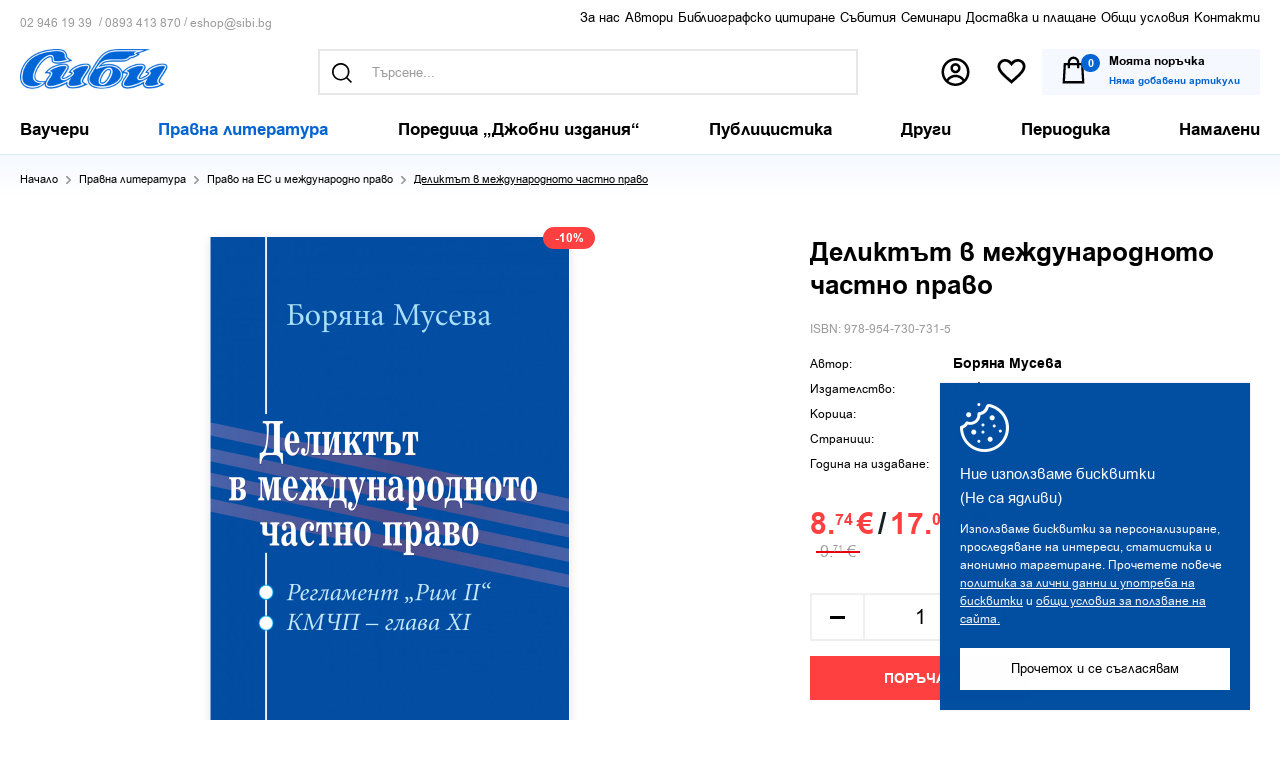

--- FILE ---
content_type: text/html; charset=utf-8
request_url: https://sibi.bg/deliktt-v-mezhdunarodnoto-chastno-pravo.html
body_size: 29509
content:
<!DOCTYPE html>
<html 
 lang="bg" dir="ltr">
<head>
<title>Деликтът в международното частно право | Издателство Сиби</title>

<base href="https://sibi.bg/" />
<meta http-equiv="Content-Type" content="text/html; charset=utf-8" data-ca-mode="full" />
<meta name="viewport" content="initial-scale=1.0, width=device-width" />

<meta name="description" content="Книгата е първото българско самостоятелно актуално изследване на международното частно деликтно право В центъра на анализа е Регламент „Рим ІІ“ който след 11 януари 2009 г се прилага пряко във всички държави – членки на Европейския съюз включително и в Република България при непозволено" />


<meta name="keywords" content="" />
<meta name="format-detection" content="telephone=no">

            <link rel="canonical" href="https://sibi.bg/deliktt-v-mezhdunarodnoto-chastno-pravo.html" />
            

    <!-- Inline script moved to the bottom of the page -->
    

            	    <meta property="product:brand" content=" Сиби">
	    <meta itemprop="brand" content=" Сиби">
            <link itemprop="availability" href="http://schema.org/InStock">
    <meta property="product:availability" content="instock">
            <meta itemprop="priceCurrency" content="EUR">
    
			<meta property="product:sale_price:amount" content="8.74">
		<meta property="product:sale_price:currency" content="EUR">
		<meta property="product:price:amount" content="9.710000">
		<meta property="product:custom_label_0" content="IsPromo">		
	
    
    <meta property="product:price:currency" content="EUR">
    <meta property="product:retailer_item_id" content="0111501">
    <meta itemprop="productID" content="87">


<meta property="fb:pages" content="119244328165215">

<meta property="product:category" content="543543">


<meta property="og:url" content="https://sibi.bg/deliktt-v-mezhdunarodnoto-chastno-pravo.html" />
<meta itemprop="url" content="https://sibi.bg/deliktt-v-mezhdunarodnoto-chastno-pravo.html">
<meta property="og:type" content="product" />
<meta property="og:title" content="Деликтът в международното частно право" />
<meta itemprop="name" content="Деликтът в международното частно право">
<meta property="og:description" content="Книгата е първото българско самостоятелно актуално изследване на международното частно деликтно право В центъра на анализа е Регламент „Рим ІІ“ който след 11 януари 2009 г се прилага пряко във всички държави – членки на Европейския съюз включително и в Република България при непозволено" />
<meta itemprop="description" content="Книгата е първото българско самостоятелно актуално изследване на международното частно деликтно право В центъра на анализа е Регламент „Рим ІІ“ който след 11 януари 2009 г се прилага пряко във всички държави – членки на Европейския съюз включително и в Република България при непозволено">
<meta property="og:image" content="https://sibi.bg/images/thumbnails/720/1080/detailed/1/deliktat-v-mezhdunarodnoto-chastno-pravo-151.jpg" />
<meta itemprop="image" content="https://sibi.bg/images/thumbnails/720/1080/detailed/1/deliktat-v-mezhdunarodnoto-chastno-pravo-151.jpg">





<meta name="facebook-domain-verification" content="t0qsb8wabs56c9phsn6a9oaltmg0d5" />








    <link href="https://sibi.bg/images/logos/1/favicon.jpg" rel="shortcut icon" type="image/jpeg" />


<link type="text/css" rel="stylesheet" href="https://sibi.bg/var/cache/misc/assets/design/themes/responsive/css/standalone.21f538bfda07a3a0f7033a61e7a232c11767774271.css" />

<link type="text/css" rel="stylesheet" href="https://sibi.bg//js/perfect-scrollbar.css" />
<link type="text/css" rel="stylesheet" href="https://sibi.bg//images/flag-icon-css/css/flags-for-eshop.css" />





<link type="text/css" rel="stylesheet" href="https://sibi.bg/design/themes/responsive/css/style.css?v=1768690079" />
<script type="text/javascript" src="/js/cachesvg.js?v=1768690079"></script>







<!-- Global site tag (gtag.js) - Google Analytics -->
<script async src="https://www.googletagmanager.com/gtag/js?id=G-BS3JC13Y5W"></script>
<script>
  window.dataLayer = window.dataLayer || [];
  function gtag(){dataLayer.push(arguments);}
  gtag('js', new Date());
  gtag('config', 'AW-10874005526');
  gtag('config', 'G-BS3JC13Y5W');
</script>

<!-- Meta Pixel Code -->
<script>
  !function(f,b,e,v,n,t,s)
  {if(f.fbq)return;n=f.fbq=function(){n.callMethod?
  n.callMethod.apply(n,arguments):n.queue.push(arguments)};
  if(!f._fbq)f._fbq=n;n.push=n;n.loaded=!0;n.version='2.0';
  n.queue=[];t=b.createElement(e);t.async=!0;
  t.src=v;s=b.getElementsByTagName(e)[0];
  s.parentNode.insertBefore(t,s)}(window, document,'script',
  'https://connect.facebook.net/en_US/fbevents.js');
  fbq('init', '1616695578708142');
  fbq('track', 'PageView');
</script>
<noscript><img height="1" width="1" style="display:none"
  src="https://www.facebook.com/tr?id=1616695578708142&ev=PageView&noscript=1"
/></noscript>
<!-- End Meta Pixel Code -->

<script>var pdata = [];</script>

</head>

<body class="
        	productview
        pid87
        	    cat_1 catr_1
         notindex 
    	        ">        
	        
	        
    
        
        <div class="ty-tygh   " id="tygh_container">

        <div id="ajax_overlay" class="ty-ajax-overlay"></div>
<div id="ajax_loading_box" class="ty-ajax-loading-box"></div>

        <div class="cm-notification-container notification-container">
</div>

        <div class="ty-helper-container " id="tygh_main_container">
            
                 
                <div class="tygh-top-panel clearfix">
    <div class="container-fluid  top-grid fullwidth">
                                        
            <div class="row-fluid">                        <div class="span16  forefreeshipping" >
                                    <div class="sitewide-msg ">
        <div class="ty-wysiwyg-content"  data-ca-live-editor-object-id="0" data-ca-live-editor-object-type="">
</div>
            </div>
                            </div>
        </div>                                        
            <div class="row-fluid">                        <div class="span16  header-top center" >
                                    <div class="ty-float-left qc-left ">
        <div class="ty-wysiwyg-content"  data-ca-live-editor-object-id="0" data-ca-live-editor-object-type=""><div class="qc">
<a href="tel:+3592 946 19 39">02 946 19 39</a>  /  
<a href="tel:+359893 413 870">0893 413 870 </a> /  
<a href="mailto:eshop@sibi.bg"> eshop@sibi.bg </a>	
</div></div>
            </div><div class="top-links ">
        
    

        <div class="ty-text-links-wrapper">
        <span id="sw_text_links_302" class="ty-text-links-btn visible-phone">
            <i class="ty-icon-short-list"></i>
            <i class="ty-icon-down-micro ty-text-links-btn__arrow"></i>
        </span>
    
        <ul id="text_links_302" class="ty-text-links ty-text-links_show_inline">
                            <li class="ty-text-links__item ty-level-0">
                    <a class="ty-text-links__a " href="https://sibi.bg/za-nas.html">За нас </a> 
                                    </li>
                            <li class="ty-text-links__item ty-level-0">
                    <a class="ty-text-links__a " href="/authors-a-z.html?filter_id=322">Автори </a> 
                                    </li>
                            <li class="ty-text-links__item ty-level-0">
                    <a class="ty-text-links__a " href="https://sibi.bg/pravila-za-bibliografsko-citirane.html">Библиографско цитиране </a> 
                                    </li>
                            <li class="ty-text-links__item ty-level-0">
                    <a class="ty-text-links__a " href="https://sibi.bg/events/">Събития </a> 
                                    </li>
                            <li class="ty-text-links__item ty-level-0">
                    <a class="ty-text-links__a " href="https://sibi.bg/seminars/">Семинари </a> 
                                    </li>
                            <li class="ty-text-links__item ty-level-0">
                    <a class="ty-text-links__a " href="https://sibi.bg/dostavka-i-plashtane.html">Доставка и плащане </a> 
                                    </li>
                            <li class="ty-text-links__item ty-level-0">
                    <a class="ty-text-links__a " href="https://sibi.bg/obschi-usloviya.html">Общи условия </a> 
                                    </li>
                            <li class="ty-text-links__item ty-level-0 footeronly">
                    <a class="ty-text-links__a " href="https://sibi.bg/lichni-danni.html">Лични данни </a> 
                                    </li>
                            <li class="ty-text-links__item ty-level-0">
                    <a class="ty-text-links__a " href="https://sibi.bg/kontakti.html">Контакти </a> 
                                    </li>
                            <li class="ty-text-links__item ty-level-0 footeronly">
                    <a class="ty-text-links__a " href="https://sibi.bg/op-2014-2020.html">ОПИК 2014-2020 </a> 
                                    </li>
                        <li id="hoverli"></li>
        </ul>

        </div>
    
            </div>
                            </div>
        </div>                                        
            <div class="row-fluid">                        <div class="span16  header-top" >
                                    <div class="row-fluid">                        <div class="span16  center" >
                                    <div class="top-logo ">
        <div class="logo-container">
    
            <a href="https://sibi.bg/" title="Издателство Сиби">
        <img class="ty-pict  ty-logo-container__img   cm-image" id="det_img_1343185547"  src="https://sibi.bg/images/logos/1/logo.png"  width="444" height="120" alt="Издателство Сиби" title="Издателство Сиби"/>


    
            </a>
    </div>

            </div><div class="visiblesearch ">
        <div class="ty-search-block">
    <form action="https://sibi.bg/" name="search_form" method="get">
        <input type="hidden" name="subcats" value="Y" />
        <input type="hidden" name="pcode_from_q" value="Y" />
        <input type="hidden" name="pshort" value="Y" />
        <input type="hidden" name="pfull" value="N" />
        <input type="hidden" name="pname" value="Y" />
        <input type="hidden" name="pkeywords" value="Y" />
        <input type="hidden" name="search_performed" value="Y" />
        <input type="hidden" name="match" value="all" />

        


        <input type="text" name="q" value="" id="search_input" title="Търсене..." class="ty-search-block__input cm-hint" /><small>например: “сборник”</small>    
 
    <button  class="searchbtn ty-btn" type="submit" name="products.search" ><svg class="icon"><use xlink:href="#icon-search"></use></svg></button>


                
        <span class="searchterms"><a href="#go" title="Търси за Право">Право</a><a href="#go" title="Търси за  тенденции"> тенденции</a><a href="#go" title="Търси за  коментар"> коментар</a></span>
    </form>
</div>
<div class="center relative"><a href="#ClosePopup" class="close-popup"></a></div>


            </div><div class="top-cart-content ">
        <div class="topnav l2 ib">
    <a href="#search" class="trigger-search iconlinks ">
        <svg class="icon"><use xlink:href="#icon-search"></use></svg>
        <span class="e-tooltip">Търсене</span>
    </a>

    <span class="io">
					<a href="https://sibi.bg/profile-update.html" class="iconlinks profile" title="Вход">
				<svg class="icon"><use xlink:href="#icon-profile"></use></svg>
				<span class="e-tooltip">Вход</span>
			</a>


		    </span>
        <a href="https://sibi.bg/wishlist-view.html" title="Любими" class="wishlistcount hascount">
	    <svg class="icon"><use xlink:href="#icon-wish"></use></svg>
		<span class="e-tooltip">Любими</span>	    

	    </a>


</div>

    <div class="ty-dropdown-box ib topcart" id="cart_status_303">
        <div id="sw_dropdown_303" class="ty-dropdown-box__title cm-combination">
        <a href="https://sibi.bg/checkout-cart.html" class="cart-link">
            
            <span class="cart-wrap">
            	<svg class="icon"><use xlink:href="#icon-cart1"></use></svg>
            	<span class="ib">
					<span class="pincart">
						0					</span>
					<strong class="">Моята поръчка</strong>
	                	                    <span class="ty-minicart-title empty-cart ty-hand">
	                    	<small>Няма добавени артикули</small>
	                    </span>
	                            	</span>
            

            </span>	        
        </a>
        </div>
        <div id="dropdown_303" class="cm-popup-box ty-dropdown-box__content hidden">
            
                <div class="cm-cart-content cm-cart-content-thumb cm-cart-content-delete">
						<div class="menutitle"><h2>Вашата поръчка</h2><a href="#" class="close-popup"><svg class="icon"><use xlink:href="#icon-plus"></use></svg></a></div>
                                            
                        <div class="ty-cart-items emptycart">
                                                            <div class="ty-cart-items__empty ty-center">Няма добавени артикули</div>
                                                    </div>

                                                <div class="cm-cart-buttons ty-cart-content__buttons buttons-container hidden">
                            <div class="column cc-left">
                                <span>общо до<br>
момента</span>
                                <strong><bdi data-original="0,00" data-lv="0" data-st="00 "><span>0.<sup>00</sup></span>&nbsp;€</bdi><span class="eurodash ">/</span><bdi data-original="0,00" data-lv="0" data-st="00 €"><span>0.<sup>00</sup></span>&nbsp;лв.</bdi>



</strong>
                            </div>
                            <div class="column cc-right">
                                <a href="https://sibi.bg/checkout-cart.html" rel="nofollow" class="ty-btn ty-btn__secondary">Продължи</a>
                            </div>


                        </div>
                        
                </div>
            

        </div>
    <!--cart_status_303--></div>



            </div>
                            </div>
        </div>
                            </div>
        </div>    
</div>
</div>

<div class="tygh-header clearfix">
    <div class="container-fluid  header-grid header-bottom">
                                        
            <div class="row-fluid">                        <div class="span16  top-menu-grid" >
                                    <div class="nav ">
        


<a href="#respmenu" class="hidden respmenubtn ">

	<i class="gridicon"></i>
</a>
    <ul class="ty-menu__items cm-responsive-menu main-menu">
        


                                            
                        <li class="ty-menu__item menu_item_214  ty-menu__item-nodrop" 
            data-id="214"
            data-target-li="214">

                    <a  href="https://sibi.bg/vaucheri/" class="ty-menu__item-link" >
                        <span>
	                                                	Ваучери

                        </span>
                    </a>
                                                            
                        <li class="ty-menu__item menu_item_1  dropitems cm-menu-item-responsive ty-menu__item-active" 
            data-id="1"
            data-target-li="1">

                    <a  href="https://sibi.bg/pravna-literatura/" class="ty-menu__item-link" >
                        <span>
	                                                	Правна литература

                        </span>
                    </a>
                
                                        
                        <div class="ty-menu__submenu">
                            <ul class="ty-menu__submenu-items ty-menu__submenu-items-simple cm-responsive-menu-submenu">


                                

                                                                                                        <li class="ty-menu__submenu-item"  
                                    data-id="6"
                                    data-target-li="1">
                                        <a class="ty-menu__submenu-link"  href="https://sibi.bg/administrativno-pravo/" ><span>Административно право</span></a>
                                    </li>
                                                                                                        <li class="ty-menu__submenu-item"  
                                    data-id="7"
                                    data-target-li="1">
                                        <a class="ty-menu__submenu-link"  href="https://sibi.bg/veschno-pravo/" ><span>Вещно право</span></a>
                                    </li>
                                                                                                        <li class="ty-menu__submenu-item"  
                                    data-id="8"
                                    data-target-li="1">
                                        <a class="ty-menu__submenu-link"  href="https://sibi.bg/grazhdansko-pravo-i-proces/" ><span>Гражданско право и процес</span></a>
                                    </li>
                                                                                                        <li class="ty-menu__submenu-item"  
                                    data-id="9"
                                    data-target-li="1">
                                        <a class="ty-menu__submenu-link"  href="https://sibi.bg/danchno-i-finansovo-pravo/" ><span>Данъчно и финансово право</span></a>
                                    </li>
                                                                                                        <li class="ty-menu__submenu-item"  
                                    data-id="10"
                                    data-target-li="1">
                                        <a class="ty-menu__submenu-link"  href="https://sibi.bg/intelektualna-sobstvenost/" ><span>Интелектуална собственост</span></a>
                                    </li>
                                                                                                        <li class="ty-menu__submenu-item"  
                                    data-id="11"
                                    data-target-li="1">
                                        <a class="ty-menu__submenu-link"  href="https://sibi.bg/istoriya-na-pravoto/" ><span>История на правото</span></a>
                                    </li>
                                                                                                        <li class="ty-menu__submenu-item"  
                                    data-id="12"
                                    data-target-li="1">
                                        <a class="ty-menu__submenu-link"  href="https://sibi.bg/konstitucionno-pravo/" ><span>Конституционно право</span></a>
                                    </li>
                                                                                                        <li class="ty-menu__submenu-item"  
                                    data-id="13"
                                    data-target-li="1">
                                        <a class="ty-menu__submenu-link"  href="https://sibi.bg/kriminologiya-i-kriminalistika/" ><span>Криминология и криминалистика</span></a>
                                    </li>
                                                                                                        <li class="ty-menu__submenu-item"  
                                    data-id="14"
                                    data-target-li="1">
                                        <a class="ty-menu__submenu-link"  href="https://sibi.bg/medicina-i-medicinsko-pravo/" ><span>Медицина и медицинско право</span></a>
                                    </li>
                                                                                                        <li class="ty-menu__submenu-item"  
                                    data-id="16"
                                    data-target-li="1">
                                        <a class="ty-menu__submenu-link"  href="https://sibi.bg/nakazatelno-pravo-i-proces/" ><span>Наказателно право и процес</span></a>
                                    </li>
                                                                                                        <li class="ty-menu__submenu-item"  
                                    data-id="27"
                                    data-target-li="1">
                                        <a class="ty-menu__submenu-link"  href="https://sibi.bg/obscha-teoriya-i-filosofiya-na-pravoto/" ><span>Обща теория и философия на правото</span></a>
                                    </li>
                                                                                                        <li class="ty-menu__submenu-item"  
                                    data-id="48"
                                    data-target-li="1">
                                        <a class="ty-menu__submenu-link"  href="https://sibi.bg/poredica-modus-studendi-bg/" ><span>Поредица „Modus Studendi“</span></a>
                                    </li>
                                                                                                        <li class="ty-menu__submenu-item"  
                                    data-id="28"
                                    data-target-li="1">
                                        <a class="ty-menu__submenu-link"  href="https://sibi.bg/prava-na-choveka/" ><span>Права на човека</span></a>
                                    </li>
                                                                                                        <li class="ty-menu__submenu-item ty-menu__submenu-item-active"  
                                    data-id="226"
                                    data-target-li="1">
                                        <a class="ty-menu__submenu-link"  href="https://sibi.bg/pravo-na-es-i-mezhdunarodno-pravo-bg/" ><span>Право на ЕС и международно право</span></a>
                                    </li>
                                                                                                        <li class="ty-menu__submenu-item"  
                                    data-id="30"
                                    data-target-li="1">
                                        <a class="ty-menu__submenu-link"  href="https://sibi.bg/rimsko-pravo/" ><span>Римско право</span></a>
                                    </li>
                                                                                                        <li class="ty-menu__submenu-item"  
                                    data-id="31"
                                    data-target-li="1">
                                        <a class="ty-menu__submenu-link"  href="https://sibi.bg/semeyno-i-nasledstveno-pravo-bg-2/" ><span>Семейно и наследствено право</span></a>
                                    </li>
                                                                                                        <li class="ty-menu__submenu-item"  
                                    data-id="33"
                                    data-target-li="1">
                                        <a class="ty-menu__submenu-link"  href="https://sibi.bg/trudovo-i-osiguritelno-pravo-bg/" ><span>Трудово и осигурително право</span></a>
                                    </li>
                                                                                                        <li class="ty-menu__submenu-item"  
                                    data-id="34"
                                    data-target-li="1">
                                        <a class="ty-menu__submenu-link"  href="https://sibi.bg/trgovsko-i-obligacionno-pravo/" ><span>Търговско и облигационно право</span></a>
                                    </li>
                                

                                

                            </ul>

                            <div class="menu-grid-list"></div>
                        </div>
                                </li>
                                                        
                        <li class="ty-menu__item menu_item_21  dropitems cm-menu-item-responsive" 
            data-id="21"
            data-target-li="21">

                    <a  href="https://sibi.bg/poredica-djobni-izdaniq/" class="ty-menu__item-link" >
                        <span>
	                                                	Поредица „Джобни издания“

                        </span>
                    </a>
                
                                        
                        <div class="ty-menu__submenu">
                            <ul class="ty-menu__submenu-items ty-menu__submenu-items-simple cm-responsive-menu-submenu">


                                

                                                                                                        <li class="ty-menu__submenu-item"  
                                    data-id="35"
                                    data-target-li="21">
                                        <a class="ty-menu__submenu-link"  href="https://sibi.bg/administrativno-pravo-i-proces/" ><span>Административно право и процес</span></a>
                                    </li>
                                                                                                        <li class="ty-menu__submenu-item"  
                                    data-id="36"
                                    data-target-li="21">
                                        <a class="ty-menu__submenu-link"  href="https://sibi.bg/veschno-pravo-bg-3/" ><span>Вещно право</span></a>
                                    </li>
                                                                                                        <li class="ty-menu__submenu-item"  
                                    data-id="37"
                                    data-target-li="21">
                                        <a class="ty-menu__submenu-link"  href="https://sibi.bg/grazhdanski-proces/" ><span>Граждански процес</span></a>
                                    </li>
                                                                                                        <li class="ty-menu__submenu-item"  
                                    data-id="22"
                                    data-target-li="21">
                                        <a class="ty-menu__submenu-link"  href="https://sibi.bg/danchno-pravo.-finansovo-pravo/" ><span>Данъчно право. Финансово право</span></a>
                                    </li>
                                                                                                        <li class="ty-menu__submenu-item"  
                                    data-id="39"
                                    data-target-li="21">
                                        <a class="ty-menu__submenu-link"  href="https://sibi.bg/intelektualna-sobstvenost-bg/" ><span>Интелектуална собственост</span></a>
                                    </li>
                                                                                                        <li class="ty-menu__submenu-item"  
                                    data-id="23"
                                    data-target-li="21">
                                        <a class="ty-menu__submenu-link"  href="https://sibi.bg/konstitucionno-pravo.-sdebna-vlast/" ><span>Конституционно право. Съдебна власт</span></a>
                                    </li>
                                                                                                        <li class="ty-menu__submenu-item"  
                                    data-id="40"
                                    data-target-li="21">
                                        <a class="ty-menu__submenu-link"  href="https://sibi.bg/lichno-semeyno-i-nasledstveno-pravo/" ><span>Лично, семейно и наследствено право</span></a>
                                    </li>
                                                                                                        <li class="ty-menu__submenu-item"  
                                    data-id="41"
                                    data-target-li="21">
                                        <a class="ty-menu__submenu-link"  href="https://sibi.bg/nakazatelno-pravo-i-proces-bg/" ><span>Наказателно право и процес</span></a>
                                    </li>
                                                                                                        <li class="ty-menu__submenu-item"  
                                    data-id="42"
                                    data-target-li="21">
                                        <a class="ty-menu__submenu-link"  href="https://sibi.bg/obligacionno-pravo-bg-3/" ><span>Облигационно право</span></a>
                                    </li>
                                                                                                        <li class="ty-menu__submenu-item"  
                                    data-id="43"
                                    data-target-li="21">
                                        <a class="ty-menu__submenu-link"  href="https://sibi.bg/opazvane-na-obschestveniya-red/" ><span>Опазване на обществения ред</span></a>
                                    </li>
                                                                                                        <li class="ty-menu__submenu-item"  
                                    data-id="44"
                                    data-target-li="21">
                                        <a class="ty-menu__submenu-link"  href="https://sibi.bg/pravo-na-es-i-mezhdunarodno-pravo/" ><span>Право на ЕС и международно право</span></a>
                                    </li>
                                                                                                        <li class="ty-menu__submenu-item"  
                                    data-id="114"
                                    data-target-li="21">
                                        <a class="ty-menu__submenu-link"  href="https://sibi.bg/protivodeystvie-na-korupciyata/" ><span>Противодействие на корупцията</span></a>
                                    </li>
                                                                                                        <li class="ty-menu__submenu-item"  
                                    data-id="45"
                                    data-target-li="21">
                                        <a class="ty-menu__submenu-link"  href="https://sibi.bg/trudovo-i-osiguritelno-pravo/" ><span>Трудово и осигурително право</span></a>
                                    </li>
                                                                                                        <li class="ty-menu__submenu-item"  
                                    data-id="46"
                                    data-target-li="21">
                                        <a class="ty-menu__submenu-link"  href="https://sibi.bg/trgovsko-pravo/" ><span>Търговско право</span></a>
                                    </li>
                                                                                                        <li class="ty-menu__submenu-item"  
                                    data-id="47"
                                    data-target-li="21">
                                        <a class="ty-menu__submenu-link"  href="https://sibi.bg/ustroystvo-na-teritoriyata-i-kadastr/" ><span>Устройство на територията и кадастър</span></a>
                                    </li>
                                

                                

                            </ul>

                            <div class="menu-grid-list"></div>
                        </div>
                                </li>
                                                        
                        <li class="ty-menu__item menu_item_4  dropitems cm-menu-item-responsive" 
            data-id="4"
            data-target-li="4">

                    <a  href="https://sibi.bg/publicistika/" class="ty-menu__item-link" >
                        <span>
	                                                	Публицистика

                        </span>
                    </a>
                
                                        
                        <div class="ty-menu__submenu">
                            <ul class="ty-menu__submenu-items ty-menu__submenu-items-simple cm-responsive-menu-submenu">


                                

                                                                                                        <li class="ty-menu__submenu-item"  
                                    data-id="180"
                                    data-target-li="4">
                                        <a class="ty-menu__submenu-link"  href="https://sibi.bg/spomeni-bg/" ><span>Спомени</span></a>
                                    </li>
                                                                                                        <li class="ty-menu__submenu-item"  
                                    data-id="181"
                                    data-target-li="4">
                                        <a class="ty-menu__submenu-link"  href="https://sibi.bg/retorika-bg/" ><span>Реторика</span></a>
                                    </li>
                                                                                                        <li class="ty-menu__submenu-item"  
                                    data-id="182"
                                    data-target-li="4">
                                        <a class="ty-menu__submenu-link"  href="https://sibi.bg/sbornici/" ><span>Сборници</span></a>
                                    </li>
                                

                                

                            </ul>

                            <div class="menu-grid-list"></div>
                        </div>
                                </li>
                                                        
                        <li class="ty-menu__item menu_item_5  dropitems cm-menu-item-responsive" 
            data-id="5"
            data-target-li="5">

                    <a  href="https://sibi.bg/drugi/" class="ty-menu__item-link" >
                        <span>
	                                                	Други

                        </span>
                    </a>
                
                                        
                        <div class="ty-menu__submenu">
                            <ul class="ty-menu__submenu-items ty-menu__submenu-items-simple cm-responsive-menu-submenu">


                                

                                                                                                        <li class="ty-menu__submenu-item"  
                                    data-id="32"
                                    data-target-li="5">
                                        <a class="ty-menu__submenu-link"  href="https://sibi.bg/sociologiya-i-politologiya/" ><span>Философия и социология</span></a>
                                    </li>
                                                                                                        <li class="ty-menu__submenu-item"  
                                    data-id="177"
                                    data-target-li="5">
                                        <a class="ty-menu__submenu-link"  href="https://sibi.bg/yuridicheski-rechnici/" ><span>Юридически речници</span></a>
                                    </li>
                                                                                                        <li class="ty-menu__submenu-item"  
                                    data-id="178"
                                    data-target-li="5">
                                        <a class="ty-menu__submenu-link"  href="https://sibi.bg/humanitaristika/" ><span>Хуманитаристика</span></a>
                                    </li>
                                                                                                        <li class="ty-menu__submenu-item"  
                                    data-id="179"
                                    data-target-li="5">
                                        <a class="ty-menu__submenu-link"  href="https://sibi.bg/druga-literatura/" ><span>Друга литература</span></a>
                                    </li>
                                

                                

                            </ul>

                            <div class="menu-grid-list"></div>
                        </div>
                                </li>
                                                        
                        <li class="ty-menu__item menu_item_17  dropitems cm-menu-item-responsive" 
            data-id="17"
            data-target-li="17">

                    <a  href="https://sibi.bg/periodika/" class="ty-menu__item-link" >
                        <span>
	                                                	Периодика

                        </span>
                    </a>
                
                                        
                        <div class="ty-menu__submenu">
                            <ul class="ty-menu__submenu-items ty-menu__submenu-items-simple cm-responsive-menu-submenu">


                                

                                                                                                        <li class="ty-menu__submenu-item"  
                                    data-id="24"
                                    data-target-li="17">
                                        <a class="ty-menu__submenu-link"  href="https://sibi.bg/blgarska-grdna-srdechna-i-sdova-hirurgiya/" ><span>Българска гръдна, сърдечна и съдова хирургия </span></a>
                                    </li>
                                                                                                        <li class="ty-menu__submenu-item"  
                                    data-id="49"
                                    data-target-li="17">
                                        <a class="ty-menu__submenu-link"  href="https://sibi.bg/svremenno-pravo/" ><span>Съвременно право</span></a>
                                    </li>
                                                                                                        <li class="ty-menu__submenu-item"  
                                    data-id="51"
                                    data-target-li="17">
                                        <a class="ty-menu__submenu-link"  href="https://sibi.bg/yuridicheski-svyat/" ><span>Юридически свят</span></a>
                                    </li>
                                                                                                        <li class="ty-menu__submenu-item"  
                                    data-id="205"
                                    data-target-li="17">
                                        <a class="ty-menu__submenu-link"  href="https://sibi.bg/drugi-bg/" ><span>Други</span></a>
                                    </li>
                                

                                

                            </ul>

                            <div class="menu-grid-list"></div>
                        </div>
                                </li>
                                                        
                        <li class="ty-menu__item menu_item_149  dropitems cm-menu-item-responsive" 
            data-id="149"
            data-target-li="149">

                    <a  href="https://sibi.bg/events/" class="ty-menu__item-link" >
                        <span>
	                                                	Събития

                        </span>
                    </a>
                
                                        
                        <div class="ty-menu__submenu">
                            <ul class="ty-menu__submenu-items ty-menu__submenu-items-simple cm-responsive-menu-submenu">


                                

                                                                                                        <li class="ty-menu__submenu-item"  
                                    data-id="248"
                                    data-target-li="149">
                                        <a class="ty-menu__submenu-link"  href="https://sibi.bg/2025/" ><span>2025</span></a>
                                    </li>
                                                                                                        <li class="ty-menu__submenu-item"  
                                    data-id="247"
                                    data-target-li="149">
                                        <a class="ty-menu__submenu-link"  href="https://sibi.bg/2024-bg-3/" ><span>2024</span></a>
                                    </li>
                                                                                                        <li class="ty-menu__submenu-item"  
                                    data-id="228"
                                    data-target-li="149">
                                        <a class="ty-menu__submenu-link"  href="https://sibi.bg/2023-bg/" ><span>2023</span></a>
                                    </li>
                                                                                                        <li class="ty-menu__submenu-item"  
                                    data-id="212"
                                    data-target-li="149">
                                        <a class="ty-menu__submenu-link"  href="https://sibi.bg/2022-bg-4/" ><span>2022</span></a>
                                    </li>
                                                                                                        <li class="ty-menu__submenu-item"  
                                    data-id="190"
                                    data-target-li="149">
                                        <a class="ty-menu__submenu-link"  href="https://sibi.bg/2021-bg-3/" ><span>2021</span></a>
                                    </li>
                                                                                                        <li class="ty-menu__submenu-item"  
                                    data-id="176"
                                    data-target-li="149">
                                        <a class="ty-menu__submenu-link"  href="https://sibi.bg/2020-bg-3/" ><span>2020</span></a>
                                    </li>
                                                                                                        <li class="ty-menu__submenu-item"  
                                    data-id="175"
                                    data-target-li="149">
                                        <a class="ty-menu__submenu-link"  href="https://sibi.bg/2019-bg-4/" ><span>2019</span></a>
                                    </li>
                                                                                                        <li class="ty-menu__submenu-item"  
                                    data-id="173"
                                    data-target-li="149">
                                        <a class="ty-menu__submenu-link"  href="https://sibi.bg/2018-bg-4/" ><span>2018</span></a>
                                    </li>
                                                                                                        <li class="ty-menu__submenu-item"  
                                    data-id="172"
                                    data-target-li="149">
                                        <a class="ty-menu__submenu-link"  href="https://sibi.bg/2017-bg-4/" ><span>2017</span></a>
                                    </li>
                                                                                                        <li class="ty-menu__submenu-item"  
                                    data-id="171"
                                    data-target-li="149">
                                        <a class="ty-menu__submenu-link"  href="https://sibi.bg/2016-bg-5/" ><span>2016</span></a>
                                    </li>
                                                                                                        <li class="ty-menu__submenu-item"  
                                    data-id="170"
                                    data-target-li="149">
                                        <a class="ty-menu__submenu-link"  href="https://sibi.bg/2015-bg-5/" ><span>2015</span></a>
                                    </li>
                                                                                                        <li class="ty-menu__submenu-item"  
                                    data-id="169"
                                    data-target-li="149">
                                        <a class="ty-menu__submenu-link"  href="https://sibi.bg/2014-bg-4/" ><span>2014</span></a>
                                    </li>
                                                                                                        <li class="ty-menu__submenu-item"  
                                    data-id="168"
                                    data-target-li="149">
                                        <a class="ty-menu__submenu-link"  href="https://sibi.bg/2013-bg-4/" ><span>2013</span></a>
                                    </li>
                                                                                                        <li class="ty-menu__submenu-item"  
                                    data-id="167"
                                    data-target-li="149">
                                        <a class="ty-menu__submenu-link"  href="https://sibi.bg/2012-bg-4/" ><span>2012</span></a>
                                    </li>
                                                                                                        <li class="ty-menu__submenu-item"  
                                    data-id="166"
                                    data-target-li="149">
                                        <a class="ty-menu__submenu-link"  href="https://sibi.bg/2011-bg-4/" ><span>2011</span></a>
                                    </li>
                                                                                                        <li class="ty-menu__submenu-item"  
                                    data-id="165"
                                    data-target-li="149">
                                        <a class="ty-menu__submenu-link"  href="https://sibi.bg/2010-bg-4/" ><span>2010</span></a>
                                    </li>
                                                                                                        <li class="ty-menu__submenu-item"  
                                    data-id="164"
                                    data-target-li="149">
                                        <a class="ty-menu__submenu-link"  href="https://sibi.bg/2009-bg-4/" ><span>2009</span></a>
                                    </li>
                                                                                                        <li class="ty-menu__submenu-item"  
                                    data-id="163"
                                    data-target-li="149">
                                        <a class="ty-menu__submenu-link"  href="https://sibi.bg/2008-bg-4/" ><span>2008</span></a>
                                    </li>
                                                                                                        <li class="ty-menu__submenu-item"  
                                    data-id="162"
                                    data-target-li="149">
                                        <a class="ty-menu__submenu-link"  href="https://sibi.bg/2007-bg-4/" ><span>2007</span></a>
                                    </li>
                                                                                                        <li class="ty-menu__submenu-item"  
                                    data-id="255"
                                    data-target-li="149">
                                        <a class="ty-menu__submenu-link"  href="https://sibi.bg/2005-bg/" ><span>2005</span></a>
                                    </li>
                                                                                                        <li class="ty-menu__submenu-item"  
                                    data-id="254"
                                    data-target-li="149">
                                        <a class="ty-menu__submenu-link"  href="https://sibi.bg/1994-bg/" ><span>1994</span></a>
                                    </li>
                                

                                

                            </ul>

                            <div class="menu-grid-list"></div>
                        </div>
                                </li>
                                                        
                        <li class="ty-menu__item menu_item_150  dropitems cm-menu-item-responsive" 
            data-id="150"
            data-target-li="150">

                    <a  href="https://sibi.bg/seminars/" class="ty-menu__item-link" >
                        <span>
	                                                	Семинари

                        </span>
                    </a>
                
                                        
                        <div class="ty-menu__submenu">
                            <ul class="ty-menu__submenu-items ty-menu__submenu-items-simple cm-responsive-menu-submenu">


                                

                                                                                                        <li class="ty-menu__submenu-item"  
                                    data-id="174"
                                    data-target-li="150">
                                        <a class="ty-menu__submenu-link"  href="https://sibi.bg/2018-bg-5/" ><span>2018</span></a>
                                    </li>
                                                                                                        <li class="ty-menu__submenu-item"  
                                    data-id="151"
                                    data-target-li="150">
                                        <a class="ty-menu__submenu-link"  href="https://sibi.bg/2015-bg-6/" ><span>2015</span></a>
                                    </li>
                                                                                                        <li class="ty-menu__submenu-item"  
                                    data-id="152"
                                    data-target-li="150">
                                        <a class="ty-menu__submenu-link"  href="https://sibi.bg/2013-bg-5/" ><span>2013</span></a>
                                    </li>
                                                                                                        <li class="ty-menu__submenu-item"  
                                    data-id="153"
                                    data-target-li="150">
                                        <a class="ty-menu__submenu-link"  href="https://sibi.bg/2012-bg-5/" ><span>2012</span></a>
                                    </li>
                                                                                                        <li class="ty-menu__submenu-item"  
                                    data-id="154"
                                    data-target-li="150">
                                        <a class="ty-menu__submenu-link"  href="https://sibi.bg/2011-bg-5/" ><span>2011</span></a>
                                    </li>
                                                                                                        <li class="ty-menu__submenu-item"  
                                    data-id="155"
                                    data-target-li="150">
                                        <a class="ty-menu__submenu-link"  href="https://sibi.bg/2010-bg-5/" ><span>2010</span></a>
                                    </li>
                                                                                                        <li class="ty-menu__submenu-item"  
                                    data-id="156"
                                    data-target-li="150">
                                        <a class="ty-menu__submenu-link"  href="https://sibi.bg/2009-bg-5/" ><span>2009</span></a>
                                    </li>
                                                                                                        <li class="ty-menu__submenu-item"  
                                    data-id="157"
                                    data-target-li="150">
                                        <a class="ty-menu__submenu-link"  href="https://sibi.bg/2008-bg-5/" ><span>2008</span></a>
                                    </li>
                                                                                                        <li class="ty-menu__submenu-item"  
                                    data-id="158"
                                    data-target-li="150">
                                        <a class="ty-menu__submenu-link"  href="https://sibi.bg/2007-bg-5/" ><span>2007</span></a>
                                    </li>
                                                                                                        <li class="ty-menu__submenu-item"  
                                    data-id="159"
                                    data-target-li="150">
                                        <a class="ty-menu__submenu-link"  href="https://sibi.bg/2006-bg-4/" ><span>2006</span></a>
                                    </li>
                                                                                                        <li class="ty-menu__submenu-item"  
                                    data-id="160"
                                    data-target-li="150">
                                        <a class="ty-menu__submenu-link"  href="https://sibi.bg/2005-bg-4/" ><span>2005</span></a>
                                    </li>
                                                                                                        <li class="ty-menu__submenu-item"  
                                    data-id="161"
                                    data-target-li="150">
                                        <a class="ty-menu__submenu-link"  href="https://sibi.bg/2004-bg-4/" ><span>2004</span></a>
                                    </li>
                                

                                

                            </ul>

                            <div class="menu-grid-list"></div>
                        </div>
                                </li>
                                                        
                        <li class="ty-menu__item menu_item_225  ty-menu__item-nodrop" 
            data-id="225"
            data-target-li="225">

                    <a  href="https://sibi.bg/namaleni/" class="ty-menu__item-link" >
                        <span>
	                                                	Намалени

                        </span>
                    </a>
                        
        

    </ul>   



            </div>
                            </div>
        </div>                                        
            <div class="row-fluid">                        <div class="span16  searchwrap hidden" >
                                    <div class="top-search ">
        <div class="ty-search-block">
    <form action="https://sibi.bg/" name="search_form" method="get">
        <input type="hidden" name="subcats" value="Y" />
        <input type="hidden" name="pcode_from_q" value="Y" />
        <input type="hidden" name="pshort" value="Y" />
        <input type="hidden" name="pfull" value="N" />
        <input type="hidden" name="pname" value="Y" />
        <input type="hidden" name="pkeywords" value="Y" />
        <input type="hidden" name="search_performed" value="Y" />
        <input type="hidden" name="match" value="all" />

        


        <input type="text" name="q" value="" id="search_input409" title="Търсене..." class="ty-search-block__input cm-hint" /><small>например: “сборник”</small>    
 
    <button  class="searchbtn ty-btn" type="submit" name="products.search" ><svg class="icon"><use xlink:href="#icon-search"></use></svg></button>


                
        <span class="searchterms"><a href="#go" title="Търси за Право">Право</a><a href="#go" title="Търси за  тенденции"> тенденции</a><a href="#go" title="Търси за  коментар"> коментар</a></span>
    </form>
</div>
<div class="center relative"><a href="#ClosePopup" class="close-popup"></a></div>


            </div>
                            </div>
        </div>                                        
            <div class="row-fluid">                        <div class="span16  hidden responsivehead" >
                                    <div class="respbtn ">
        <div class="ty-wysiwyg-content"  data-ca-live-editor-object-id="0" data-ca-live-editor-object-type=""><div class="main-menu">
            <div class="ty-menu__item respbtb-wrap">
                <a href="/" class="gridicon-wrap ">
	                <i class="gridicon"></i>
                </a>
            </div>
</div></div>
            </div><div class="logo-wrap ">
        <div class="logo-container">
    
            <a href="https://sibi.bg/" title="Издателство Сиби">
        <img class="ty-pict  ty-logo-container__img   cm-image" id="det_img_1451173220"  src="https://sibi.bg/images/logos/1/logo.png"  width="444" height="120" alt="Издателство Сиби" title="Издателство Сиби"/>


    
            </a>
    </div>

            </div><div class="top-cart-content ">
        <div class="topnav l2 ib">
    <a href="#search" class="trigger-search iconlinks ">
        <svg class="icon"><use xlink:href="#icon-search"></use></svg>
        <span class="e-tooltip">Търсене</span>
    </a>

    <span class="io">
					<a href="https://sibi.bg/profile-update.html" class="iconlinks profile" title="Вход">
				<svg class="icon"><use xlink:href="#icon-profile"></use></svg>
				<span class="e-tooltip">Вход</span>
			</a>


		    </span>
        <a href="https://sibi.bg/wishlist-view.html" title="Любими" class="wishlistcount hascount">
	    <svg class="icon"><use xlink:href="#icon-wish"></use></svg>
		<span class="e-tooltip">Любими</span>	    

	    </a>


</div>

    <div class="ty-dropdown-box ib topcart" id="cart_status_312">
        <div id="sw_dropdown_312" class="ty-dropdown-box__title cm-combination">
        <a href="https://sibi.bg/checkout-cart.html" class="cart-link">
            
            <span class="cart-wrap">
            	<svg class="icon"><use xlink:href="#icon-cart1"></use></svg>
            	<span class="ib">
					<span class="pincart">
						0					</span>
					<strong class="">Моята поръчка</strong>
	                	                    <span class="ty-minicart-title empty-cart ty-hand">
	                    	<small>Няма добавени артикули</small>
	                    </span>
	                            	</span>
            

            </span>	        
        </a>
        </div>
        <div id="dropdown_312" class="cm-popup-box ty-dropdown-box__content hidden">
            
                <div class="cm-cart-content cm-cart-content-thumb cm-cart-content-delete">
						<div class="menutitle"><h2>Вашата поръчка</h2><a href="#" class="close-popup"><svg class="icon"><use xlink:href="#icon-plus"></use></svg></a></div>
                                            
                        <div class="ty-cart-items emptycart">
                                                            <div class="ty-cart-items__empty ty-center">Няма добавени артикули</div>
                                                    </div>

                                                <div class="cm-cart-buttons ty-cart-content__buttons buttons-container hidden">
                            <div class="column cc-left">
                                <span>общо до<br>
момента</span>
                                <strong><bdi data-original="0,00" data-lv="0" data-st="00 "><span>0.<sup>00</sup></span>&nbsp;€</bdi><span class="eurodash ">/</span><bdi data-original="0,00" data-lv="0" data-st="00 €"><span>0.<sup>00</sup></span>&nbsp;лв.</bdi>



</strong>
                            </div>
                            <div class="column cc-right">
                                <a href="https://sibi.bg/checkout-cart.html" rel="nofollow" class="ty-btn ty-btn__secondary">Продължи</a>
                            </div>


                        </div>
                        
                </div>
            

        </div>
    <!--cart_status_312--></div>



            </div><div class="top-languages ">
        <div id="languages_68">
    
<!--languages_68--></div>

            </div>
                            </div>
        </div>                                        
            <div class="row-fluid">                        <div class="span16  responsivemenu hidden" >
                                    <div class="row-fluid">                        <div class="span16  center" >
                                    <div class="hidden toprespwrap top-cart-content ">
        <div class="ty-wysiwyg-content"  data-ca-live-editor-object-id="0" data-ca-live-editor-object-type=""><div id="languages_72">
    
<!--languages_72--></div>

<div class="topnav l2 ib">
    <a href="#search" class="trigger-search iconlinks ">
        <svg class="icon"><use xlink:href="#icon-searchav"></use></svg>
        <span class="e-tooltip">Търсене</span>
    </a>
        <a href="https://sibi.bg/productfeatures-compare.html" class="comparecount hascount">
	    <svg class="icon"><use xlink:href="#icon-compareav"></use></svg>
		<span class="e-tooltip">Сравни</span>	    
    </a>
        <a href="https://sibi.bg/wishlist-view.html" title="_whishlist" class="wishlistcount hascount">
	    <svg class="icon"><use xlink:href="#icon-wish"></use></svg>
		<span class="e-tooltip">Любими</span>	    
	    </a>

    <span class="io">
					<a href="https://sibi.bg/profile-update.html" class="iconlinks profile" title="Вход">
				<svg class="icon"><use xlink:href="#icon-profile"></use></svg>
				<span class="e-tooltip">Вход</span>
			</a>
		    </span>

</div></div>
            </div><a href="#respmenu" class="hidden respmenubtn ">

	<i class="gridicon"></i>
</a>
    <ul class="ty-menu__items cm-responsive-menu main-menu">
        


                                            
                        <li class="ty-menu__item menu_item_214  ty-menu__item-nodrop" 
            data-id="214"
            data-target-li="214">

                    <a  href="https://sibi.bg/vaucheri/" class="ty-menu__item-link" >
                        <span>
	                                                	Ваучери

                        </span>
                    </a>
                                                            
                        <li class="ty-menu__item menu_item_1  ty-menu__item-nodrop ty-menu__item-active" 
            data-id="1"
            data-target-li="1">

                    <a  href="https://sibi.bg/pravna-literatura/" class="ty-menu__item-link" >
                        <span>
	                                                	Правна литература

                        </span>
                    </a>
                                                            
                        <li class="ty-menu__item menu_item_21  ty-menu__item-nodrop" 
            data-id="21"
            data-target-li="21">

                    <a  href="https://sibi.bg/poredica-djobni-izdaniq/" class="ty-menu__item-link" >
                        <span>
	                                                	Поредица „Джобни издания“

                        </span>
                    </a>
                                                            
                        <li class="ty-menu__item menu_item_4  ty-menu__item-nodrop" 
            data-id="4"
            data-target-li="4">

                    <a  href="https://sibi.bg/publicistika/" class="ty-menu__item-link" >
                        <span>
	                                                	Публицистика

                        </span>
                    </a>
                                                            
                        <li class="ty-menu__item menu_item_5  ty-menu__item-nodrop" 
            data-id="5"
            data-target-li="5">

                    <a  href="https://sibi.bg/drugi/" class="ty-menu__item-link" >
                        <span>
	                                                	Други

                        </span>
                    </a>
                                                            
                        <li class="ty-menu__item menu_item_17  ty-menu__item-nodrop" 
            data-id="17"
            data-target-li="17">

                    <a  href="https://sibi.bg/periodika/" class="ty-menu__item-link" >
                        <span>
	                                                	Периодика

                        </span>
                    </a>
                                                            
                        <li class="ty-menu__item menu_item_149  ty-menu__item-nodrop" 
            data-id="149"
            data-target-li="149">

                    <a  href="https://sibi.bg/events/" class="ty-menu__item-link" >
                        <span>
	                                                	Събития

                        </span>
                    </a>
                                                            
                        <li class="ty-menu__item menu_item_150  ty-menu__item-nodrop" 
            data-id="150"
            data-target-li="150">

                    <a  href="https://sibi.bg/seminars/" class="ty-menu__item-link" >
                        <span>
	                                                	Семинари

                        </span>
                    </a>
                                                            
                        <li class="ty-menu__item menu_item_225  ty-menu__item-nodrop" 
            data-id="225"
            data-target-li="225">

                    <a  href="https://sibi.bg/namaleni/" class="ty-menu__item-link" >
                        <span>
	                                                	Намалени

                        </span>
                    </a>
                        
        

    </ul><div class="ty-text-links-wrapper">
        <span id="sw_text_links_317" class="ty-text-links-btn visible-phone">
            <i class="ty-icon-short-list"></i>
            <i class="ty-icon-down-micro ty-text-links-btn__arrow"></i>
        </span>
    
        <ul id="text_links_317" class="ty-text-links ty-text-links_show_inline">
                            <li class="ty-text-links__item ty-level-0">
                    <a class="ty-text-links__a " href="https://sibi.bg/za-nas.html">За нас </a> 
                                    </li>
                            <li class="ty-text-links__item ty-level-0">
                    <a class="ty-text-links__a " href="/authors-a-z.html?filter_id=322">Автори </a> 
                                    </li>
                            <li class="ty-text-links__item ty-level-0">
                    <a class="ty-text-links__a " href="https://sibi.bg/pravila-za-bibliografsko-citirane.html">Библиографско цитиране </a> 
                                    </li>
                            <li class="ty-text-links__item ty-level-0">
                    <a class="ty-text-links__a " href="https://sibi.bg/events/">Събития </a> 
                                    </li>
                            <li class="ty-text-links__item ty-level-0">
                    <a class="ty-text-links__a " href="https://sibi.bg/seminars/">Семинари </a> 
                                    </li>
                            <li class="ty-text-links__item ty-level-0">
                    <a class="ty-text-links__a " href="https://sibi.bg/dostavka-i-plashtane.html">Доставка и плащане </a> 
                                    </li>
                            <li class="ty-text-links__item ty-level-0">
                    <a class="ty-text-links__a " href="https://sibi.bg/obschi-usloviya.html">Общи условия </a> 
                                    </li>
                            <li class="ty-text-links__item ty-level-0 footeronly">
                    <a class="ty-text-links__a " href="https://sibi.bg/lichni-danni.html">Лични данни </a> 
                                    </li>
                            <li class="ty-text-links__item ty-level-0">
                    <a class="ty-text-links__a " href="https://sibi.bg/kontakti.html">Контакти </a> 
                                    </li>
                            <li class="ty-text-links__item ty-level-0 footeronly">
                    <a class="ty-text-links__a " href="https://sibi.bg/op-2014-2020.html">ОПИК 2014-2020 </a> 
                                    </li>
                        <li id="hoverli"></li>
        </ul>

        </div>
                            </div>
        </div>
                            </div>
        </div>    
</div>
</div>

<div class="tygh-content clearfix" >
    <div class="container-fluid  content-grid">
                                        
            <div class="row-fluid">                        <div class="span16  breadcrumbs-grid" >
                                    <div id="breadcrumbs_10">

    <div class="ty-breadcrumbs clearfix">
        <a href="https://sibi.bg/" data-c="0" data-bc="4" class=" bci1 ty-breadcrumbs__a">Начало</a><span class="ty-breadcrumbs__slash bci2"><svg class="icon r270"><use xlink:href="#icon-arrowdown"></use></svg></span><a href="https://sibi.bg/pravna-literatura/" data-c="1" data-bc="4" class=" bci2 ty-breadcrumbs__a">Правна литература</a><span class="ty-breadcrumbs__slash bci3"><svg class="icon r270"><use xlink:href="#icon-arrowdown"></use></svg></span><a href="https://sibi.bg/pravo-na-es-i-mezhdunarodno-pravo-bg/" data-c="2" data-bc="4" class="mobile-show bci3 ty-breadcrumbs__a">Право на ЕС и международно право</a><span class="ty-breadcrumbs__slash bci4"><svg class="icon r270"><use xlink:href="#icon-arrowdown"></use></svg></span><span class="bci4 ty-breadcrumbs__current"><bdi>Деликтът в международното частно право</bdi></span>
    </div>
<!--breadcrumbs_10--></div>
                            </div>
        </div>                                        
            <div class="row-fluid">                        <div class="span16  main-content-grid" >
                                    <!-- Inline script moved to the bottom of the page -->

<div class="product-inner-wrapper clearfix">
    
	    		<div class="product-inner bt1">   
        			<div class="hidden show890">
						        		        		            <h1 class="product-title details" ><bdi>Деликтът в международното частно право</bdi></h1>
		        	
			</div>
                        









    
    
    








<!-- Inline script moved to the bottom of the page -->







































            <div class="product-image" >
                
                                            <div class="ty-product-block__img cm-reload-87" data-ca-previewer="true" id="product_images_87_update">
                            
    
    
    
<div class="ty-product-img cm-preview-wrapper fullwidth" id="product_images_87696c119f24ffc">
    <a id="det_img_link_87696c119f24ffc_1540" data-ca-image-id="preview[product_images_87696c119f24ffc]" class="cm-image-previewer cm-previewer ty-previewer" data-ca-image-width="1700" data-ca-image-height="2560" href="https://sibi.bg/images/detailed/1/deliktat-v-mezhdunarodnoto-chastno-pravo-151.jpg" title=""><img class="ty-pict     cm-image" id="det_img_87696c119f24ffc_1540"  src="https://sibi.bg/images/thumbnails/720/1080/detailed/1/deliktat-v-mezhdunarodnoto-chastno-pravo-151.jpg"  alt="" title=""/><svg class="icon"><use xlink:href="#icon-searchav"></use></svg><svg class="ty-pict__container" aria-hidden="true" width="720" height="1080" viewBox="0 0 720 1080" style="max-height: 100%; max-width: 100%; position: absolute; top: 0; left: 50%; transform: translateX(-50%); z-index: -1;"><rect fill="transparent" width="720" height="1080"></rect></svg>
<span class="ty-previewer__icon hidden-phone"></span></a>


    </div>



<!-- Inline script moved to the bottom of the page -->
<!-- Inline script moved to the bottom of the page -->



							<div class="toplabels-wrap">
																    		<span class="toplabel discount">
			-10%
		</span>

    
				
																																			











							</div>
           
                        <!--product_images_87_update--></div>
                                    

            </div>
	        <div class="product-info">
                                <form action="https://sibi.bg/" method="post" name="product_form_87" enctype="multipart/form-data" class="cm-disable-empty-files  cm-ajax cm-ajax-full-render cm-ajax-status-middle ">
<input type="hidden" name="result_ids" value="cart_status*,wish_list*,checkout*,account_info*" />
<input type="hidden" name="redirect_url" value="index.php?dispatch=products.view&amp;product_id=87" />
<input type="hidden" name="product_data[87][product_id]" value="87" />

                	<div class="product-details-left">
		                
		                    
		                        
	
		                        

		                    

		                    		                        <h1 class="product-title details" ><bdi>Деликтът в международното частно право</bdi></h1>
		                    			                
			                			                


                                                	<div class="isbn" itemprop="isbn">ISBN: 978-954-730-731-5</div>
                        

	
		                

		
		                		                		                		                		                	

		                													<ul class="sub-accent">
								<li><span>Автор:</span> <div><a href="https://sibi.bg/boryana-museva.html"><strong>Боряна Мусева</strong></a></div>
					</li>
	<li><span>Издателство:</span> <div><a href="https://sibi.bg/sibi.html"><strong> Сиби</strong></a></div>
					</li>
	<li>					<span>Корица:</span> <div><strong> 
											мека
									 
				 </strong></div>
					</li>
	<li>					<span>Страници:</span> <div><strong> 
											312
									 
				 </strong></div>
					</li>
	<li>					<span>Година на издаване:</span> <div><strong> 
											2011
									 
				 </strong></div>
					</li>
	

							</ul>
												
		                	                    

                	</div>

				






				<div class="product-details-right">
	                		                <div class="prices-container price-wrap">
		                    		                        <div class="ty-product-prices">
		                    		
		                    		                        <div class="ty-product-block__price-actual currentprice">
		                                <span class="cm-reload-87 ty-price-update hasoldprice" id="price_update_87">
        <input type="hidden" name="appearance[show_price_values]" value="1" />
        <input type="hidden" name="appearance[show_price]" value="1" />
                                
                                    <span class="ty-price" id="line_discounted_price_87"><bdi data-original="8,74" data-lv="8" data-st="74 "><span id="discounted_price_87" class="ty-price-num">8.<sup>74</sup></span>&nbsp;<span class="ty-price-num">€</span></bdi><span class="eurodash ty-price-num">/</span><bdi data-original="8,74" data-lv="8" data-st="74 €"><span id="sec_discounted_price_87" class="ty-price-num">17.<sup>09</sup></span>&nbsp;<span class="ty-price-num">лв.</span></bdi>



</span>
                            

                        <!--price_update_87--></span>

		                        </div>
	                                        <span class="cm-reload-87 old_price_update currentprice" id="old_price_update_87">
            
                            <span class="ty-list-price ty-nowrap" id="line_old_price_87"> <span class="ty-strike"><bdi data-original="9,71" data-lv="9" data-st="71 "><span id="old_price_87" class="ty-list-price ty-nowrap">9.<sup>71</sup></span>&nbsp;<span class="ty-list-price ty-nowrap">€</span></bdi><span class="eurodash ty-list-price ty-nowrap">/</span><bdi data-original="9,71" data-lv="9" data-st="71 €"><span id="sec_old_price_87" class="ty-list-price ty-nowrap">18.<sup>99</sup></span>&nbsp;<span class="ty-list-price ty-nowrap">лв.</span></bdi>



</span></span>
                        

        <!--old_price_update_87--></span>
    	
		                    		
		                    		                                
		                                        <span class="cm-reload-87" id="line_discount_update_87">
            <input type="hidden" name="appearance[show_price_values]" value="1" />
            <input type="hidden" name="appearance[show_list_discount]" value="1" />

        <!--line_discount_update_87--></span>
    
		                        </div>
		                    
		                </div>
	                		
		                		                <div class="ty-product-block__option">
		                    		                            <div class="cm-reload-87" id="product_options_update_87">
        <input type="hidden" name="appearance[show_product_options]" value="1" />
        
                                                        
<input type="hidden" name="appearance[details_page]" value="1" />
    <input type="hidden" name="additional_info[info_type]" value="D" />
    <input type="hidden" name="additional_info[is_preview]" value="" />
    <input type="hidden" name="additional_info[get_icon]" value="1" />
    <input type="hidden" name="additional_info[get_detailed]" value="1" />
    <input type="hidden" name="additional_info[get_additional]" value="" />
    <input type="hidden" name="additional_info[get_options]" value="1" />
    <input type="hidden" name="additional_info[get_discounts]" value="1" />
    <input type="hidden" name="additional_info[get_features]" value="" />
    <input type="hidden" name="additional_info[get_extra]" value="" />
    <input type="hidden" name="additional_info[get_taxed_prices]" value="1" />
    <input type="hidden" name="additional_info[get_for_one_product]" value="1" />
    <input type="hidden" name="additional_info[detailed_params]" value="1" />
    <input type="hidden" name="additional_info[features_display_on]" value="C" />
    <input type="hidden" name="additional_info[get_active_options]" value="" />
    <input type="hidden" name="additional_info[get_variation_features_variants]" value="1" />
    <input type="hidden" name="additional_info[get_variation_info]" value="1" />
    <input type="hidden" name="additional_info[get_variation_name]" value="1" />
    <input type="hidden" name="additional_info[get_product_type]" value="" />


<!-- Inline script moved to the bottom of the page -->

        

    <!--product_options_update_87--></div>
    
		                </div>
		                		

		
		
		
		                		                    
						
						<div class="">
											                				                <div class="ty-product-block__field-group">

				
				                    				                        
        <div class="cm-reload-87" id="qty_update_87">
        <input type="hidden" name="appearance[show_qty]" value="1" />
        <input type="hidden" name="appearance[capture_options_vs_qty]" value="" />
                            
                    <div class="ty-qty clearfix changer" id="qty_87">
                <label class="ty-control-group__label" for="qty_count_87">К-во:</label>                                <div class="ty-center ty-value-changer cm-value-changer">
                                            <a class="cm-increase ty-value-changer__increase">&#43;</a>
                                        <input  type="text" size="5" class="ty-value-changer__input cm-amount" id="qty_count_87" name="product_data[87][amount]" value="1" data-ca-min-qty="1" />
                                            <a class="cm-decrease ty-value-changer__decrease">&minus;</a>
                                    </div>
                            </div>
                            <!--qty_update_87--></div>
    


				
				                    				                        
            


				                </div>
				                													</div>
		                		                
		                <div class="product-buttons">
									                

			                
			                
		                    		
		                    		                    <div class="cm-reload-87  add-to-cart-btn" id="add_to_cart_update_87" >
<input type="hidden" name="appearance[show_add_to_cart]" value="1" />
<input type="hidden" name="appearance[show_list_buttons]" value="1" />
<input type="hidden" name="appearance[but_role]" value="big" />
<input type="hidden" name="appearance[quick_view]" value="" />



                    
 
    <button id="button_cart_87" class="ty-btn__primary ty-btn__big ty-btn__add-to-cart cm-form-dialog-closer ty-btn" type="submit" name="dispatch[checkout.add..87]" >Поръчай</button>


    


<input type="hidden" class="fb-price" value="8.74" /><input type="hidden" class="fb-code" value="0111501" />

    
            
    
 
    <a  class="ty-btn ty-btn__tertiary ty-btn-icon ty-add-to-wish cm-submit text-button " id="button_wishlist_87" data-ca-dispatch="dispatch[wishlist.add..87]"><svg class='icon'><use xlink:href='#icon-wish'></use></svg><span>Добави в любими</span></a>





<!--add_to_cart_update_87--></div>

		                </div>
		                	

		
		                		                </form>

		
		                

		                

		
		                			                

			                    
                            <!-- Inline script moved to the bottom of the page -->			                
		                
						
					</div>
					<div class="clear"></div>
	            </div>
            </div>
        
    </div>
    


	<div class="spaceright-wrap">


	
	    	
	    	        
	            

	
	            	                        

<!-- Inline script moved to the bottom of the page -->
<div class="ty-tabs cm-j-tabs cm-j-tabs-disable-convertation clearfix">
    <ul class="ty-tabs__list" >
                                                        <li id="description" class="ty-tabs__item cm-js active"><a class="ty-tabs__a" >Описание</a></li>
                                            <li id="product_tab_10" class="ty-tabs__item cm-js"><a class="ty-tabs__a" >Съдържание</a></li>
                </ul>
</div>

<div class="cm-tabs-content ty-tabs__content clearfix" id="tabs_content">
	                                    
            
            <div id="content_description" class="ty-wysiwyg-content tab_content content-description">
	            	                	            	                            <article>                                    
    <div ><p>Книгата е първото българско самостоятелно актуално изследване на международното частно деликтно право. В центъра на анализа е Регламент „Рим ІІ“, който след 11 януари 2009&nbsp;г. се прилага пряко във всички държави&nbsp;– членки на Европейския съюз, включително и в Република България, при непозволено увреждане с международен елемент. Представена е и българската национална уредба, съдържаща се в глава ХІ на Кодекса на международното частно право и в други нормативни актове, приложими в ограничения брой хипотези, изключени от предметния обхват на регламента. Специално внимание е отделено на връзката и взаимодействието между Регламент „Рим ІІ“ и Регламент „Рим І“, определящ приложимото право към договорни отношения с трансгранични рефлексии.</p>

<p>Книгата предлага цялостна систематика на начина, по който българският съд следва да определя приложимото материално деликтно право. Направен е експертен коментар на обхвата, принципите и начина на прилагане на нормите на международното частно право относно непозволеното увреждане. Подробно изследвани са ключови решения на Съда на Европейския съюз, основополагащи догматични конструкции на българската и чуждестранната теория, както и сравнителноправни законодателни разрешения на повече от двадесет европейски държави.</p>

<p>Подходът е прагматичен: всяка една норма е обсъдена с оглед нейните предпоставки и начина, по който трябва да се прилага на практика. За онагледяване са използвани множество реални примери.</p>

<p>Книгата е предназначена за адвокати с международни клиенти, съдии, учени и студенти с интереси в областта на международното частно право.</p>

<hr />
<p><em>Доц. д-р Боряна Мусева е ръководител на катедра „Международно право и международни отношения“ в Юридическия факултет на СУ „Св. Климент Охридски“, адвокат към Софийската адвокатска колегия.</em></p>
</div>

                            </article>
                            </div>
                                
            
            <div id="content_product_tab_10" class="ty-wysiwyg-content tab_content content-product_tab_10">
	            	                	            	                            <article>                                    <div class="ty-wysiwyg-content"  data-ca-live-editor-object-id="87" data-ca-live-editor-object-type="products"><p style="text-align:left"><strong>Глава І<br />
ОБЩИ КРИТЕРИИ ЗА ОПРЕДЕЛЯНЕ НА ПРИЛОЖИМОТО ПРАВО ПРИ НЕПОЗВОЛЕНО УВРЕЖДАНЕ</strong></p>

<p style="text-align:left"><strong>1. Местонастъпване на преките вреди&nbsp;– lex loci damni</strong></p>

<p style="text-align:left">1.1. Правна уредба на lex loci delicti</p>

<p style="text-align:left">1.2. Аргументи „за“ и „против“ прилагането на lex loci delicti</p>

<p class="indented-1" style="text-align:left">1.2.1. Аргументи „за“</p>

<p class="indented-2" style="text-align:left">1.2.1.1. От гледна точна на страните</p>

<p class="indented-2" style="text-align:left">1.2.1.2. От гледна точка на сезирания съд</p>

<p class="indented-2" style="text-align:left">1.2.1.3. От гледна точка на държавата по местоизвършване на непозволеното увреждане</p>

<p class="indented-1" style="text-align:left">1.2.2. Аргументи „против“</p>

<p style="text-align:left">1.3. Тълкуване на locus delicti като locus damni</p>

<p class="indented-1" style="text-align:left">1.3.1. Причина за съобразяване на locus damni</p>

<p class="indented-1" style="text-align:left">1.3.2. Тълкуване на местонастъпването на непосредствените вреди като мястото на уврежданe на правно защитеното благо</p>

<p class="indented-1" style="text-align:left">1.3.3. Вреди, които има опасност да настъпят</p>

<p style="text-align:left"><strong>2. Общо обичайно местопребиваване&nbsp;– lex communis habitationis</strong></p>

<p style="text-align:left">2.1. Правна уредба на lex communis personalis</p>

<p style="text-align:left">2.2. Аргументи „за“ и „против“ прилагането на lex communis personalis</p>

<p class="indented-1" style="text-align:left">2.2.1. Аргументи „за“</p>

<p class="indented-2" style="text-align:left">2.2.1.1. От гледна точка на страните</p>

<p class="indented-2" style="text-align:left">2.2.1.2. От гледна точка на държавата, която е обща за страните</p>

<p class="indented-2" style="text-align:left">2.2.1.3. От гледна точка на сезирания съд</p>

<p class="indented-1" style="text-align:left">2.2.2. Аргументи „против“</p>

<p class="indented-2" style="text-align:left">2.2.2.1. Предпочитане на lex loci delicti</p>

<p class="indented-2" style="text-align:left">2.2.2.2. Достигане до разделен статут</p>

<p class="indented-2" style="text-align:left">2.2.2.3. Формален критерий</p>

<p style="text-align:left">2.3. Тълкуване на locus communis personalis като locus communis habitationis</p>

<p class="indented-1" style="text-align:left">2.3.1. Причина за съобразяване на lex communis habitationis</p>

<p class="indented-1" style="text-align:left">2.3.2. Понятие за обичайно местопребиваване</p>

<p class="indented-2" style="text-align:left">2.3.2.1. Обичайно местопребиваване на физически лица</p>

<p class="indented-2" style="text-align:left">2.3.2.2. Обичайно местопребиваване/място на дейност на юридически лица, неперсонифицирани образувания, клонове, представителства и подразделения</p>

<p class="indented-1" style="text-align:left">2.3.3. Момент, към който се преценява наличието на locus communis habitationis</p>

<p style="text-align:left"><strong>3. Явно по-тясна връзка&nbsp;– lex proximа</strong></p>

<p style="text-align:left">3.1. Правна уредба според Регламент „Рим&nbsp;II“&nbsp;– чл.&nbsp;4, пар.&nbsp;3, и КМЧП&nbsp;– чл.&nbsp;105, ал.&nbsp;3</p>

<p style="text-align:left">3.2. Теоретична основа и начини на възприемане в различните системи на lex proxima</p>

<p class="indented-1" style="text-align:left">3.2.1. Теоретична основа</p>

<p class="indented-1" style="text-align:left">3.2.2. Начини на възприемане на lex proxima в различните системи</p>

<p class="indented-2" style="text-align:left">3.2.2.1. Като основно правило</p>

<p class="indented-2" style="text-align:left">3.2.2.2. Като коригираща клауза</p>

<p style="text-align:left">3.3. Аргументи „за“ и „против“ прилагането на lex proxima</p>

<p class="indented-1" style="text-align:left">3.3.1. Аргументи „за“</p>

<p class="indented-1" style="text-align:left">3.3.2. Аргументи „против“</p>

<p style="text-align:left">3.4. Начин на прилагане на lex proxima</p>

<p class="indented-1" style="text-align:left">3.4.1. Прилагане по изключение</p>

<p class="indented-1" style="text-align:left">3.4.2. Служебно прилагане</p>

<p style="text-align:left">3.5. Хипотези на явно или значително по-тясна връзка</p>

<p class="indented-1" style="text-align:left">3.5.1. Предходно отношение между страните&nbsp;– акцесорно привързване</p>

<p class="indented-2" style="text-align:left">3.5.1.1. Причини за съобразяването на предходното отношение между страните</p>

<p class="indented-2" style="text-align:left">3.5.1.2. Източник на предходното отношение</p>

<p class="indented-3" style="text-align:left">3.5.1.2.1. Отношение, възникнало въз основа на договор</p>

<p class="indented-3" style="text-align:left">3.5.1.2.2. Отношение, възникнало въз основа на закон</p>

<p class="indented-2" style="text-align:left">3.5.1.3. Връзка между предходното отношение и непозволеното увреждане</p>

<p class="indented-1" style="text-align:left">3.5.2. Други случаи на значително по-тясна връзка</p>

<p style="text-align:left"><strong>4. Автономия на волята</strong></p>

<p style="text-align:left">4.1. Правна уредба</p>

<p class="indented-1" style="text-align:left">4.1.1. Правна уредба според Регламент „Рим&nbsp;II“</p>

<p class="indented-1" style="text-align:left">4.1.2. Правна уредба според КМЧП</p>

<p style="text-align:left">4.2. Предпоставки за валиден избор на приложимо право при непозволено увреждане</p>

<p class="indented-1" style="text-align:left">4.2.1. Наличие на деликтно отношение с международен елемент</p>

<p class="indented-1" style="text-align:left">4.2.2. Форма на съгласието за избор на приложимо право</p>

<p class="indented-1" style="text-align:left">4.2.3. Момент на постигане на съгласие за избор на приложимо право</p>

<p class="indented-2" style="text-align:left">4.2.3.1. Момент на избор на приложимо право според Регламент „Рим&nbsp;II“</p>

<p class="indented-2" style="text-align:left">4.2.3.2. Момент на избор на приложимо право според КМЧП</p>

<p class="indented-1" style="text-align:left">4.2.4. Предмет на избор</p>

<p class="indented-1" style="text-align:left">4.2.5. Сключване и действителност на споразумението за избор на приложимо право</p>

<p style="text-align:left">4.3. Граници на автономията на волята</p>

<p class="indented-1" style="text-align:left">4.3.1. Запазване на lex loci protectionis и lex loci competitionis</p>

<p class="indented-1" style="text-align:left">4.3.2. Ненакърнимост на правата на трети лица</p>

<p class="indented-2" style="text-align:left">4.3.2.1. Кръг на третите лица</p>

<p class="indented-2" style="text-align:left">4.3.2.2. Ефект от ненакърнимостта на правата на третите лица</p>

<p class="indented-1" style="text-align:left">4.3.3. Защита на по-слабата страна</p>

<p style="text-align:left">4.4. Последици от упражнена автономия на волята</p>

<p style="text-align:left"><strong>Глава II<br />
СПЕЦИАЛНИ КРИТЕРИИ ЗА ОПРЕДЕЛЯНЕ НА ПРИЛОЖИМОТО ПРАВО ПРИ НЕПОЗВОЛЕНО УВРЕЖДАНЕ</strong></p>

<p style="text-align:left"><strong>1. Отговорност за вреди от стоки</strong></p>

<p style="text-align:left">1.1. Правна уредба</p>

<p style="text-align:left">1.2. Квалификация на вида на отговорността и предпоставките за прилагането на чл.&nbsp;5 от Регламент „Рим&nbsp;II“</p>

<p class="indented-1" style="text-align:left">1.2.1. Квалификация на вида на отговорността по чл.&nbsp;5 от Регламент „Рим&nbsp;II“</p>

<p class="indented-1" style="text-align:left">1.2.2. Предпоставки за прилагане на чл.&nbsp;5 от Регламент „Рим&nbsp;II“</p>

<p class="indented-2" style="text-align:left">1.2.2.1. Квалификация на понятието „стока“</p>

<p class="indented-2" style="text-align:left">1.2.2.2. Квалификация на понятието „вреди от стоки“</p>

<p style="text-align:left">1.3. Страни по деликтното отношение</p>

<p class="indented-1" style="text-align:left">1.3.1. Делинквент</p>

<p class="indented-1" style="text-align:left">1.3.2. Увреден</p>

<p style="text-align:left">1.4. Критерии за определяне на приложимото право</p>

<p class="indented-1" style="text-align:left">1.4.1. Специални критерии</p>

<p class="indented-2" style="text-align:left">1.4.1.1. Предпоставки за прилагане на специалните критерии</p>

<p class="indented-3" style="text-align:left">1.4.1.1.1. Изискване за въвеждане на стоката на пазара</p>

<p class="indented-3" style="text-align:left">1.4.1.1.2. Изискване за предвидимост на въвеждането на пазара</p>

<p class="indented-2" style="text-align:left">1.4.1.2. Специални критерии при разумно предвидено въвеждане на пазара</p>

<p class="indented-3" style="text-align:left">1.4.1.2.1. Обичайно местопребиваване на увреденото лице</p>

<p class="indented-3" style="text-align:left">1.4.1.2.2. Място на придобиване на стоката</p>

<p class="indented-3" style="text-align:left">1.4.1.2.3. Място на настъпване на вредата</p>

<p class="indented-2" style="text-align:left">1.4.1.3. Специален критерий при липса на разумно предвиждане за въвеждане на пазара</p>

<p class="indented-1" style="text-align:left">1.4.2. Общи критерии</p>

<p class="indented-2" style="text-align:left">1.4.2.1. Избрано от страните право</p>

<p class="indented-2" style="text-align:left">1.4.2.2. Общо обичайно местопребиваване</p>

<p class="indented-2" style="text-align:left">1.4.2.3. Явно по-тясна връзка</p>

<p class="indented-3" style="text-align:left">1.4.2.3.1. Предходно отношение между страните&nbsp;– акцесорно привързване</p>

<p class="indented-3" style="text-align:left">1.4.2.3.2. Други случаи на явно по-тясна връзка</p>

<p style="text-align:left"><strong>2. Нелоялна конкуренция и ограничаване на конкуренцията</strong></p>

<p style="text-align:left">2.1. Правна уредба</p>

<p style="text-align:left">2.2. Квалификация на вида на отговорността по чл.&nbsp;6 от Регламент „Рим&nbsp;II“</p>

<p class="indented-1" style="text-align:left">2.2.1. Нелоялна конкуренция</p>

<p class="indented-1" style="text-align:left">2.2.2. Ограничаване на конкуренцията</p>

<p style="text-align:left">2.3. Критерии за определяне на приложимото право</p>

<p class="indented-1" style="text-align:left">2.3.1. Специален критерий за определяне на приложимото право при нелоялна конкуренция</p>

<p class="indented-1" style="text-align:left">2.3.2. Специални критерии за определяне на приложимото право при действия, ограничаващи свободната конкуренция</p>

<p class="indented-2" style="text-align:left">2.3.2.1. Мястото на увредения пазар</p>

<p class="indented-2" style="text-align:left">2.3.2.2. Правото на сезирания съд</p>

<p class="indented-1" style="text-align:left">2.3.3. Общи критерии за определяне на приложимото право при нелоялна конкуренция</p>

<p class="indented-2" style="text-align:left">2.3.3.1. Място на настъпване на вредата</p>

<p class="indented-2" style="text-align:left">2.3.3.2. Общо обичайно местопребиваване</p>

<p class="indented-2" style="text-align:left">2.3.3.3. Явно по-тясна връзка</p>

<p style="text-align:left"><strong>3. Увреждане на околната среда</strong></p>

<p style="text-align:left">3.1. Правна уредба</p>

<p class="indented-1" style="text-align:left">3.1.1. Пряка уредба</p>

<p class="indented-1" style="text-align:left">3.1.2. Стълкновителна уредба</p>

<p style="text-align:left">3.2. Квалификация на вида на отговорността по чл.&nbsp;7 на Регламент „Рим&nbsp;II“ и случаи на прилагане</p>

<p class="indented-1" style="text-align:left">3.2.1. Квалификация на вида на отговорността по чл.&nbsp;7 от Регламент „Рим&nbsp;II“</p>

<p class="indented-1" style="text-align:left">3.2.2. Случаи на прилагане на чл.&nbsp;7 от Регламент „Рим&nbsp;II“&nbsp;– увреждане на околната среда</p>

<p style="text-align:left">3.3. Критерии за определяне на приложимото право</p>

<p class="indented-1" style="text-align:left">3.3.1. Местонастъпване на вредата</p>

<p class="indented-1" style="text-align:left">3.3.2. Местоизвършване на неправомерното деяние</p>

<p class="indented-1" style="text-align:left">3.3.3. Избраното от страните право</p>

<p style="text-align:left"><strong>4. Нарушаване на права върху обекти на интелектуалната собственост</strong></p>

<p style="text-align:left">4.1. Правна уредба</p>

<p class="indented-1" style="text-align:left">4.1.1. Пряка уредба&nbsp;– международни конвенции</p>

<p class="indented-1" style="text-align:left">4.1.2. Стълкновителна уредба&nbsp;– чл.&nbsp;8 от Регламент „Рим&nbsp;II“</p>

<p style="text-align:left">4.2. Начин на определяне на приложимото право при нарушаване на права върху обекти на интелектуалната собственост</p>

<p class="indented-1" style="text-align:left">4.2.1. Пряка уредба според международните конвенции</p>

<p class="indented-1" style="text-align:left">4.2.2. Стълкновителна уредба според чл.&nbsp;8 на Регламент „Рим&nbsp;II“</p>

<p class="indented-2" style="text-align:left">4.2.2.1. Квалификация на вида на отговорността по чл.&nbsp;8 от Регламент „Рим&nbsp;II“</p>

<p class="indented-2" style="text-align:left">4.2.2.2. Нарушаване на права върху обекти на интелектуалната собственост</p>

<p class="indented-2" style="text-align:left">4.2.2.3. Критерии за определяне на приложимото право</p>

<p class="indented-3" style="text-align:left">4.2.2.3.1. Lex loci protectionis</p>

<p class="indented-3" style="text-align:left">4.2.2.3.2. Lex loci actus</p>

<p style="text-align:left"><strong>5. Отговорност за действия при колективен трудов спор</strong></p>

<p style="text-align:left">5.1. Правна уредба</p>

<p class="indented-1" style="text-align:left">5.1.1. Практика на СЕС по прилагане на чл.&nbsp;5, т.&nbsp;3 от Регламент „Брюксел&nbsp;I“</p>

<p class="indented-1" style="text-align:left">5.1.2. Правна уредба съгласно чл.&nbsp;9 от Регламент „Рим&nbsp;II“</p>

<p style="text-align:left">5.2. Квалификация на вида отговорност по чл.&nbsp;9 от Регламент „Рим&nbsp;II“</p>

<p class="indented-1" style="text-align:left">5.2.1. Характер на отговорността за вреди от действия при колективен трудов спор</p>

<p class="indented-1" style="text-align:left">5.2.2. Квалификация на понятието „работник/работодател“ и „организации, представляващи техните професионални интереси“</p>

<p class="indented-1" style="text-align:left">5.2.3. Квалификация на понятието „действия при колективни трудови спорове“</p>

<p class="indented-1" style="text-align:left">5.2.4. Квалификация на понятието „вреди, които могат да бъдат причинени от предстоящи или извършени действия“</p>

<p style="text-align:left">5.3. Критерии за определяне на приложимото право</p>

<p class="indented-1" style="text-align:left">5.3.1. Автономия на волята</p>

<p class="indented-1" style="text-align:left">5.3.2. Общо обичайно местопребиваване</p>

<p class="indented-1" style="text-align:left">5.3.3. Местоизвършване на неправомерното действие (lex loci actus)</p>

<p style="text-align:left"><strong>6. Нарушаване на права, свързани с личността, чрез средствата за масово осведомяване</strong></p>

<p style="text-align:left">6.1. Правна уредба</p>

<p style="text-align:left">6.2. Квалификация на вида на отговорността по чл.&nbsp;108 от Кодекса на международното частно право и предпоставки за прилагането му</p>

<p class="indented-1" style="text-align:left">6.2.1. Права, свързани с личността</p>

<p class="indented-1" style="text-align:left">6.2.2. Средства за масово осведомяване и други информационни средства</p>

<p class="indented-1" style="text-align:left">6.2.3. Лични права, нарушени от средства за масово осведомяване или други информационни средства</p>

<p style="text-align:left">6.3. Критерии за определяне на приложимото право</p>

<p class="indented-1" style="text-align:left">6.3.1. Задължения, произтичащи от нарушаване на права, свързани с личността и със закрилата на лични данни</p>

<p class="indented-2" style="text-align:left">6.3.1.1. Locus habitationis на увредения</p>

<p class="indented-2" style="text-align:left">6.3.1.2. Locus damni</p>

<p class="indented-2" style="text-align:left">6.3.1.3. Locus habitationis на делинквента</p>

<p class="indented-2" style="text-align:left">6.3.1.4. Общи критерии за определяне на приложимото право</p>

<p class="indented-1" style="text-align:left">6.3.2. Право на опровержение</p>

<p style="text-align:left"><strong>7. Специални критерии за морски и въздушни деликти?</strong></p>

<p style="text-align:left">7.1. Националност на кораб/въздухоплавателно средство</p>

<p style="text-align:left">7.2. Законът на съда</p>

<p style="text-align:left"><strong>ГЛАВА III<br />
ПРЕДМЕТЕН ОБХВАТ И МЕХАНИЗЪМ НА ДЕЙСТВИЕ НА СТЪЛКНОВИТЕЛНИТЕ НОРМИ ПРИ НЕПОЗВОЛЕНО УВРЕЖДАНЕ</strong></p>

<p style="text-align:left"><strong>1. Предметен обхват на стълкновителните норми при непозволено увреждане</strong></p>

<p style="text-align:left">1.1. Страни по деликтното отношение</p>

<p class="indented-1" style="text-align:left">1.1.1 Делинквент</p>

<p class="indented-2" style="text-align:left">1.1.1.1 Деликтоспособност</p>

<p class="indented-2" style="text-align:left">1.1.1.2 Отговорност за собствени действия</p>

<p class="indented-2" style="text-align:left">1.1.1.3. Отговорност за чужди действия</p>

<p class="indented-1" style="text-align:left">1.1.2. Увреден</p>

<p class="indented-2" style="text-align:left">1.1.2.1. Непосредствено увредено лице</p>

<p class="indented-2" style="text-align:left">1.1.2.2. Косвено увредено лице</p>

<p class="indented-1" style="text-align:left">1.1.3. Наследимост и прехвърлимост на деликтния иск</p>

<p class="indented-2" style="text-align:left">1.1.3.1. Наследимост</p>

<p class="indented-2" style="text-align:left">1.1.3.2. Прехвърлимост</p>

<p style="text-align:left">1.2. Предпоставки за възникване на деликтната отговорност</p>

<p class="indented-1" style="text-align:left">1.2.1. Противоправност</p>

<p class="indented-1" style="text-align:left">1.2.2. Вина</p>

<p class="indented-1" style="text-align:left">1.2.3. Вреда</p>

<p class="indented-1" style="text-align:left">1.2.4. Причинна връзка</p>

<p style="text-align:left">1.3. Обезщетяване, предотвратяване и ограничаване на вредите</p>

<p style="text-align:left">1.4. Погасяване, ограничаване и изключване на отговорността за непозволено увреждане</p>

<p class="indented-1" style="text-align:left">1.4.1. Погасяване на деликтно задължение</p>

<p class="indented-2" style="text-align:left">1.4.1.1. Изпълнение</p>

<p class="indented-2" style="text-align:left">1.4.1.2. Прихващане</p>

<p class="indented-2" style="text-align:left">1.4.1.3. Опрощаване и спогодба</p>

<p class="indented-2" style="text-align:left">1.4.1.4. Давност и преклузивни срокове</p>

<p class="indented-1" style="text-align:left">1.4.2. Ограничаване и изключване на отговорността за непозволено увреждане</p>

<p class="indented-2" style="text-align:left">1.4.2.1. Общи основания</p>

<p class="indented-2" style="text-align:left">1.4.2.2. Договор за изключване/ограничаване на отговорността</p>

<p style="text-align:left">1.5. Доказателствена тежест и законови презумпции</p>

<p style="text-align:left"><strong>2. Въпроси извън предметния обхват на стълкновителните норми при непозволено увреждане, но във връзка с него</strong></p>

<p style="text-align:left">2.1. Относителни изключения от деликтния статут</p>

<p class="indented-1" style="text-align:left">2.1.1. Доказателствени средства&nbsp;– чл.&nbsp;22, пар.&nbsp;2 от Регламент „Рим&nbsp;II“</p>

<p class="indented-1" style="text-align:left">2.1.2. Разпоредби за сигурност и правила за поведение&nbsp;– чл.&nbsp;17 от Регламент „Рим&nbsp;II“ и чл.&nbsp;115 от Кодекса на международното частно право</p>

<p class="indented-2" style="text-align:left">2.1.2.1. Предпоставка за прилагане</p>

<p class="indented-2" style="text-align:left">2.1.2.2. Същност на разпоредбите за сигурност и правила за поведение</p>

<p class="indented-2" style="text-align:left">2.1.2.3. Съотношение между разпоредбите за сигурност и правилата за поведение и деликтния статут</p>

<p class="indented-1" style="text-align:left">2.1.3. Допустимост на иска срещу застрахователя на делинквента&nbsp;– чл.&nbsp;18 от Регламент „Рим&nbsp;II“ и чл.&nbsp;116 КМЧП</p>

<p style="text-align:left">2.2. Абсолютни изключения от деликтния статут</p>

<p class="indented-1" style="text-align:left">2.2.1. Допустимост и обем на суброгацията</p>

<p class="indented-1" style="text-align:left">2.2.2. Отговорност на държавата за действия и бездействия при упражняването на държавната власт</p>

<p class="indented-2" style="text-align:left">2.2.2.1. Приложимо право и компетентност за непозволено увреждане при jure imperii</p>

<p class="indented-2" style="text-align:left">2.2.2.2. Приложимо право и компетентност за непозволено увреждане при jure gestionis</p>

<p class="indented-1" style="text-align:left">2.2.3. Държавата като ищец</p>

<p style="text-align:left"><strong>3. Механизъм на действие на стълкновителните норми при непозволено увреждане</strong></p>

<p style="text-align:left">3.1. Квалификация</p>

<p class="indented-1" style="text-align:left">3.1.1. Характер и предмет на квалификацията</p>

<p class="indented-1" style="text-align:left">3.1.2. Квалификация в случаите на непозволено увреждане</p>

<p class="indented-2" style="text-align:left">3.1.2.1. Автономна квалификация&nbsp;– основен принцип на Регламент „Рим&nbsp;II“</p>

<p class="indented-2" style="text-align:left">3.1.2.2. Квалификацията според lex fori по КМЧП</p>

<p class="indented-2" style="text-align:left">3.1.2.3. Квалификация според lex causae по КМЧП</p>

<p style="text-align:left">3.2. Препращане</p>

<p class="indented-1" style="text-align:left">3.2.1. Правна уредба</p>

<p class="indented-1" style="text-align:left">3.2.2. Причини за изключване на препращането при непозволено увреждане</p>

<p class="indented-2" style="text-align:left">3.2.2.1. Положителни аргументи</p>

<p class="indented-2" style="text-align:left">3.2.2.2. Отрицателни аргументи</p>

<p class="indented-2" style="text-align:left">3.2.2.3. Аргументи с оглед отделните видове критерии</p>

<p style="text-align:left">3.3. Обществен ред</p>

<p class="indented-1" style="text-align:left">3.3.1. Правна уредба</p>

<p class="indented-1" style="text-align:left">3.3.2. Историческо развитие</p>

<p class="indented-1" style="text-align:left">3.3.3. Случаи на практическо прилагане на клаузата за обществен ред при непозволеното увреждане</p>

<p class="indented-2" style="text-align:left">3.3.3.1. Преследване на цели, различни от обезщетяването</p>

<p class="indented-2" style="text-align:left">3.3.3.2. Продължителност на давностния срок и непогасяемост по давност</p>

<p class="indented-2" style="text-align:left">3.3.3.3. Нарушаване на Европейската конвенция за защита на правата на човека и основните свободи</p>

<!-- Inline script moved to the bottom of the page -->
</div>
                            </article>
                            </div>
                                    
</div>



	            	        

	    	</div>
</div>
                            </div>
        </div>                                        
            <div class="row-fluid">                        <div class="span16  evenmorefun center" >
                                    <div class="ty-mainbox-simple-container clearfix related">
                    <h2 class="ty-mainbox-simple-title">
                
                                	                    <span>Още предложения</span>
                                


            </h2>


			            
                <div class="ty-mainbox-simple-body">
    
	
        
	    

    
    

    

    
    
    
            
        
    
                    <div class="grid-list ">
	    
        <div class="ty-column6">









    
    
    








<!-- Inline script moved to the bottom of the page -->






































<div class="ty-grid-list__item ty-quick-view-button__wrapper bt1 i1 ty-grid-list__item--overlay"><form action="https://sibi.bg/" method="post" name="product_form_850004758" enctype="multipart/form-data" class="cm-disable-empty-files  cm-ajax cm-ajax-full-render cm-ajax-status-middle ">
<input type="hidden" name="result_ids" value="cart_status*,wish_list*,checkout*,account_info*" />
<input type="hidden" name="redirect_url" value="index.php?dispatch=products.view&amp;product_id=87" />
<input type="hidden" name="product_data[4758][product_id]" value="4758" />
<div class="ty-grid-list__image">


        <a href="https://sibi.bg/mezhdunarodno-chastno-pravo.-teoriya-i-praktika.html">
        <img class="ty-pict     cm-image"   src="https://sibi.bg/images/thumbnails/400/600/detailed/5/Korica-_3__9eak-59.jpg"  alt="" title=""/>


    </a>

<div class="toplabels-wrap">    																			










</div></div><div class="namesku-accentrate"><div class="namesku"><bdi>
            <a href="https://sibi.bg/mezhdunarodno-chastno-pravo.-teoriya-i-praktika.html" class="product-title" title="Международно частно право. Теория и практика" >Международно частно право. Теория и практика</a>    

</bdi>    </div><div class="accentrate"><div class="accents">																			      
</div></div></div><div class="productprice gridlistprice "><div class=" currentprice ">    <span class="cm-reload-850004758 ty-price-update " id="price_update_850004758">
        <input type="hidden" name="appearance[show_price_values]" value="1" />
        <input type="hidden" name="appearance[show_price]" value="1" />
                                
                                    <span class="ty-price" id="line_discounted_price_850004758"><bdi data-original="18,92" data-lv="18" data-st="92 "><span id="discounted_price_850004758" class="ty-price-num">18.<sup>92</sup></span>&nbsp;<span class="ty-price-num">€</span></bdi><span class="eurodash ty-price-num">/</span><bdi data-original="18,92" data-lv="18" data-st="92 €"><span id="sec_discounted_price_850004758" class="ty-price-num">37.<sup>00</sup></span>&nbsp;<span class="ty-price-num">лв.</span></bdi>



</span>
                            

                        <!--price_update_850004758--></span>
</div>                    <span class="cm-reload-850004758 old_price_update currentprice" id="old_price_update_850004758">
            
                        

        <!--old_price_update_850004758--></span>
    </div><div class="button-container ty-simple-list__buttons "><div class="cm-reload-850004758  add-to-cart-btn" id="add_to_cart_update_850004758" >
<input type="hidden" name="appearance[show_add_to_cart]" value="1" />
<input type="hidden" name="appearance[show_list_buttons]" value="" />
<input type="hidden" name="appearance[but_role]" value="action" />
<input type="hidden" name="appearance[quick_view]" value="" />



                        
 
    <button id="button_cart_850004758" class="ty-btn__primary ty-btn__big ty-btn__add-to-cart cm-form-dialog-closer ty-btn" type="submit" name="dispatch[checkout.add..4758]" >Поръчай</button>


    


<input type="hidden" class="fb-price" value="18.920000" /><input type="hidden" class="fb-code" value="2431201" />


<!--add_to_cart_update_850004758--></div>
    
 
    <a  class="ty-btn ty-add-to-wish cm-submit text-button " id="button_wishlist_85000" data-ca-dispatch="dispatch[wishlist.add..]"><svg class="icon"><use xlink:href="#icon-wish"></use></svg></a>

</div>
<div class="clear"></div></form>
</div></div><div class="ty-column6">









    
    
    








<!-- Inline script moved to the bottom of the page -->






































<div class="ty-grid-list__item ty-quick-view-button__wrapper bt1 i2 ty-grid-list__item--overlay"><form action="https://sibi.bg/" method="post" name="product_form_850004866" enctype="multipart/form-data" class="cm-disable-empty-files  cm-ajax cm-ajax-full-render cm-ajax-status-middle ">
<input type="hidden" name="result_ids" value="cart_status*,wish_list*,checkout*,account_info*" />
<input type="hidden" name="redirect_url" value="index.php?dispatch=products.view&amp;product_id=87" />
<input type="hidden" name="product_data[4866][product_id]" value="4866" />
<div class="ty-grid-list__image">


        <a href="https://sibi.bg/za-sigurnostta.html">
        <img class="ty-pict     cm-image"   src="https://sibi.bg/images/thumbnails/400/600/detailed/5/За-сигурността.jpg"  alt="" title=""/>


    </a>

<div class="toplabels-wrap">    																			










</div></div><div class="namesku-accentrate"><div class="namesku"><bdi>
            <a href="https://sibi.bg/za-sigurnostta.html" class="product-title" title="За сигурността" >За сигурността</a>    

</bdi>    </div><div class="accentrate"><div class="accents">																			      
</div></div></div><div class="productprice gridlistprice "><div class=" currentprice ">    <span class="cm-reload-850004866 ty-price-update " id="price_update_850004866">
        <input type="hidden" name="appearance[show_price_values]" value="1" />
        <input type="hidden" name="appearance[show_price]" value="1" />
                                
                                    <span class="ty-price" id="line_discounted_price_850004866"><bdi data-original="17,90" data-lv="17" data-st="90 "><span id="discounted_price_850004866" class="ty-price-num">17.<sup>90</sup></span>&nbsp;<span class="ty-price-num">€</span></bdi><span class="eurodash ty-price-num">/</span><bdi data-original="17,90" data-lv="17" data-st="90 €"><span id="sec_discounted_price_850004866" class="ty-price-num">35.<sup>01</sup></span>&nbsp;<span class="ty-price-num">лв.</span></bdi>



</span>
                            

                        <!--price_update_850004866--></span>
</div>                    <span class="cm-reload-850004866 old_price_update currentprice" id="old_price_update_850004866">
            
                        

        <!--old_price_update_850004866--></span>
    </div><div class="button-container ty-simple-list__buttons "><div class="cm-reload-850004866  add-to-cart-btn" id="add_to_cart_update_850004866" >
<input type="hidden" name="appearance[show_add_to_cart]" value="1" />
<input type="hidden" name="appearance[show_list_buttons]" value="" />
<input type="hidden" name="appearance[but_role]" value="action" />
<input type="hidden" name="appearance[quick_view]" value="" />



                        
 
    <button id="button_cart_850004866" class="ty-btn__primary ty-btn__big ty-btn__add-to-cart cm-form-dialog-closer ty-btn" type="submit" name="dispatch[checkout.add..4866]" >Поръчай</button>


    


<input type="hidden" class="fb-price" value="17.900000" /><input type="hidden" class="fb-code" value="2431601" />


<!--add_to_cart_update_850004866--></div>
    
 
    <a  class="ty-btn ty-add-to-wish cm-submit text-button " id="button_wishlist_85000" data-ca-dispatch="dispatch[wishlist.add..]"><svg class="icon"><use xlink:href="#icon-wish"></use></svg></a>

</div>
<div class="clear"></div></form>
</div></div><div class="ty-column6">









    
    
    








<!-- Inline script moved to the bottom of the page -->






































<div class="ty-grid-list__item ty-quick-view-button__wrapper bt1 i3 ty-grid-list__item--overlay"><form action="https://sibi.bg/" method="post" name="product_form_850004868" enctype="multipart/form-data" class="cm-disable-empty-files  cm-ajax cm-ajax-full-render cm-ajax-status-middle ">
<input type="hidden" name="result_ids" value="cart_status*,wish_list*,checkout*,account_info*" />
<input type="hidden" name="redirect_url" value="index.php?dispatch=products.view&amp;product_id=87" />
<input type="hidden" name="product_data[4868][product_id]" value="4868" />
<div class="ty-grid-list__image">


        <a href="https://sibi.bg/praktika-na-evropeyskiya-sd-po-pravata-na-choveka-po-dela-sreschu-blgariya-za-diskriminaciya.html">
        <img class="ty-pict     cm-image"   src="https://sibi.bg/images/thumbnails/400/600/detailed/5/Korica_0srn-cd.jpg"  alt="" title=""/>


    </a>

<div class="toplabels-wrap">    																			










</div></div><div class="namesku-accentrate"><div class="namesku"><bdi>
            <a href="https://sibi.bg/praktika-na-evropeyskiya-sd-po-pravata-na-choveka-po-dela-sreschu-blgariya-za-diskriminaciya.html" class="product-title" title="Практика на Европейския съд по правата на човека по дела срещу България за дискриминация" >Практика на Европейския съд по правата на човека по дела срещу...</a>    

</bdi>    </div><div class="accentrate"><div class="accents">																			      
</div></div></div><div class="productprice gridlistprice "><div class=" currentprice ">    <span class="cm-reload-850004868 ty-price-update " id="price_update_850004868">
        <input type="hidden" name="appearance[show_price_values]" value="1" />
        <input type="hidden" name="appearance[show_price]" value="1" />
                                
                                    <span class="ty-price" id="line_discounted_price_850004868"><bdi data-original="12,27" data-lv="12" data-st="27 "><span id="discounted_price_850004868" class="ty-price-num">12.<sup>27</sup></span>&nbsp;<span class="ty-price-num">€</span></bdi><span class="eurodash ty-price-num">/</span><bdi data-original="12,27" data-lv="12" data-st="27 €"><span id="sec_discounted_price_850004868" class="ty-price-num">24.<sup>00</sup></span>&nbsp;<span class="ty-price-num">лв.</span></bdi>



</span>
                            

                        <!--price_update_850004868--></span>
</div>                    <span class="cm-reload-850004868 old_price_update currentprice" id="old_price_update_850004868">
            
                        

        <!--old_price_update_850004868--></span>
    </div><div class="button-container ty-simple-list__buttons "><div class="cm-reload-850004868  add-to-cart-btn" id="add_to_cart_update_850004868" >
<input type="hidden" name="appearance[show_add_to_cart]" value="1" />
<input type="hidden" name="appearance[show_list_buttons]" value="" />
<input type="hidden" name="appearance[but_role]" value="action" />
<input type="hidden" name="appearance[quick_view]" value="" />



                        
 
    <button id="button_cart_850004868" class="ty-btn__primary ty-btn__big ty-btn__add-to-cart cm-form-dialog-closer ty-btn" type="submit" name="dispatch[checkout.add..4868]" >Поръчай</button>


    


<input type="hidden" class="fb-price" value="12.270000" /><input type="hidden" class="fb-code" value="2431901" />


<!--add_to_cart_update_850004868--></div>
    
 
    <a  class="ty-btn ty-add-to-wish cm-submit text-button " id="button_wishlist_85000" data-ca-dispatch="dispatch[wishlist.add..]"><svg class="icon"><use xlink:href="#icon-wish"></use></svg></a>

</div>
<div class="clear"></div></form>
</div></div><div class="ty-column6">









    
    
    








<!-- Inline script moved to the bottom of the page -->






































<div class="ty-grid-list__item ty-quick-view-button__wrapper bt1 i4 ty-grid-list__item--overlay"><form action="https://sibi.bg/" method="post" name="product_form_850004878" enctype="multipart/form-data" class="cm-disable-empty-files  cm-ajax cm-ajax-full-render cm-ajax-status-middle ">
<input type="hidden" name="result_ids" value="cart_status*,wish_list*,checkout*,account_info*" />
<input type="hidden" name="redirect_url" value="index.php?dispatch=products.view&amp;product_id=87" />
<input type="hidden" name="product_data[4878][product_id]" value="4878" />
<div class="ty-grid-list__image">


        <a href="https://sibi.bg/teoriya-na-obichaynoto-mezhdunarodno-pravo.html">
        <img class="ty-pict     cm-image"   src="https://sibi.bg/images/thumbnails/400/600/detailed/5/Korica-_3__dkee-gt.jpg"  alt="" title=""/>


    </a>

<div class="toplabels-wrap">    																			










</div></div><div class="namesku-accentrate"><div class="namesku"><bdi>
            <a href="https://sibi.bg/teoriya-na-obichaynoto-mezhdunarodno-pravo.html" class="product-title" title="Теория на обичайното международно право" >Теория на обичайното международно право</a>    

</bdi>    </div><div class="accentrate"><div class="accents">																			      
</div></div></div><div class="productprice gridlistprice "><div class=" currentprice ">    <span class="cm-reload-850004878 ty-price-update " id="price_update_850004878">
        <input type="hidden" name="appearance[show_price_values]" value="1" />
        <input type="hidden" name="appearance[show_price]" value="1" />
                                
                                    <span class="ty-price" id="line_discounted_price_850004878"><bdi data-original="17,00" data-lv="17" data-st="00 "><span id="discounted_price_850004878" class="ty-price-num">17.<sup>00</sup></span>&nbsp;<span class="ty-price-num">€</span></bdi><span class="eurodash ty-price-num">/</span><bdi data-original="17,00" data-lv="17" data-st="00 €"><span id="sec_discounted_price_850004878" class="ty-price-num">33.<sup>25</sup></span>&nbsp;<span class="ty-price-num">лв.</span></bdi>



</span>
                            

                        <!--price_update_850004878--></span>
</div>                    <span class="cm-reload-850004878 old_price_update currentprice" id="old_price_update_850004878">
            
                        

        <!--old_price_update_850004878--></span>
    </div><div class="button-container ty-simple-list__buttons "><div class="cm-reload-850004878  add-to-cart-btn" id="add_to_cart_update_850004878" >
<input type="hidden" name="appearance[show_add_to_cart]" value="1" />
<input type="hidden" name="appearance[show_list_buttons]" value="" />
<input type="hidden" name="appearance[but_role]" value="action" />
<input type="hidden" name="appearance[quick_view]" value="" />



                        
 
    <button id="button_cart_850004878" class="ty-btn__primary ty-btn__big ty-btn__add-to-cart cm-form-dialog-closer ty-btn" type="submit" name="dispatch[checkout.add..4878]" >Поръчай</button>


    


<input type="hidden" class="fb-price" value="17.000000" /><input type="hidden" class="fb-code" value="2432001" />


<!--add_to_cart_update_850004878--></div>
    
 
    <a  class="ty-btn ty-add-to-wish cm-submit text-button " id="button_wishlist_85000" data-ca-dispatch="dispatch[wishlist.add..]"><svg class="icon"><use xlink:href="#icon-wish"></use></svg></a>

</div>
<div class="clear"></div></form>
</div></div><div class="ty-column6">









    
    
    








<!-- Inline script moved to the bottom of the page -->






































<div class="ty-grid-list__item ty-quick-view-button__wrapper bt1 i5 ty-grid-list__item--overlay"><form action="https://sibi.bg/" method="post" name="product_form_850004923" enctype="multipart/form-data" class="cm-disable-empty-files  cm-ajax cm-ajax-full-render cm-ajax-status-middle ">
<input type="hidden" name="result_ids" value="cart_status*,wish_list*,checkout*,account_info*" />
<input type="hidden" name="redirect_url" value="index.php?dispatch=products.view&amp;product_id=87" />
<input type="hidden" name="product_data[4923][product_id]" value="4923" />
<div class="ty-grid-list__image">


        <a href="https://sibi.bg/problemi-na-dokazvaneto-na-grazhdanska-otgovornost-v-cifrovoto-prostranstvo-na-es.html">
        <img class="ty-pict     cm-image"   src="https://sibi.bg/images/thumbnails/400/600/detailed/5/Korica-_3__0j6i-eu.jpg"  alt="" title=""/>


    </a>

<div class="toplabels-wrap">    																			










</div></div><div class="namesku-accentrate"><div class="namesku"><bdi>
            <a href="https://sibi.bg/problemi-na-dokazvaneto-na-grazhdanska-otgovornost-v-cifrovoto-prostranstvo-na-es.html" class="product-title" title="Проблеми на доказването на гражданска отговорност в цифровото пространство на ЕС" >Проблеми на доказването на гражданска отговорност в цифровото...</a>    

</bdi>    </div><div class="accentrate"><div class="accents">																			      
</div></div></div><div class="productprice gridlistprice "><div class=" currentprice ">    <span class="cm-reload-850004923 ty-price-update " id="price_update_850004923">
        <input type="hidden" name="appearance[show_price_values]" value="1" />
        <input type="hidden" name="appearance[show_price]" value="1" />
                                
                                    <span class="ty-price" id="line_discounted_price_850004923"><bdi data-original="20,40" data-lv="20" data-st="40 "><span id="discounted_price_850004923" class="ty-price-num">20.<sup>40</sup></span>&nbsp;<span class="ty-price-num">€</span></bdi><span class="eurodash ty-price-num">/</span><bdi data-original="20,40" data-lv="20" data-st="40 €"><span id="sec_discounted_price_850004923" class="ty-price-num">39.<sup>90</sup></span>&nbsp;<span class="ty-price-num">лв.</span></bdi>



</span>
                            

                        <!--price_update_850004923--></span>
</div>                    <span class="cm-reload-850004923 old_price_update currentprice" id="old_price_update_850004923">
            
                        

        <!--old_price_update_850004923--></span>
    </div><div class="button-container ty-simple-list__buttons "><div class="cm-reload-850004923  add-to-cart-btn" id="add_to_cart_update_850004923" >
<input type="hidden" name="appearance[show_add_to_cart]" value="1" />
<input type="hidden" name="appearance[show_list_buttons]" value="" />
<input type="hidden" name="appearance[but_role]" value="action" />
<input type="hidden" name="appearance[quick_view]" value="" />



                        
 
    <button id="button_cart_850004923" class="ty-btn__primary ty-btn__big ty-btn__add-to-cart cm-form-dialog-closer ty-btn" type="submit" name="dispatch[checkout.add..4923]" >Поръчай</button>


    


<input type="hidden" class="fb-price" value="20.400000" /><input type="hidden" class="fb-code" value="2432901" />


<!--add_to_cart_update_850004923--></div>
    
 
    <a  class="ty-btn ty-add-to-wish cm-submit text-button " id="button_wishlist_85000" data-ca-dispatch="dispatch[wishlist.add..]"><svg class="icon"><use xlink:href="#icon-wish"></use></svg></a>

</div>
<div class="clear"></div></form>
</div></div><div class="ty-column6">









    
    
    








<!-- Inline script moved to the bottom of the page -->






































<div class="ty-grid-list__item ty-quick-view-button__wrapper bt1 i6 ty-grid-list__item--overlay"><form action="https://sibi.bg/" method="post" name="product_form_850004927" enctype="multipart/form-data" class="cm-disable-empty-files  cm-ajax cm-ajax-full-render cm-ajax-status-middle ">
<input type="hidden" name="result_ids" value="cart_status*,wish_list*,checkout*,account_info*" />
<input type="hidden" name="redirect_url" value="index.php?dispatch=products.view&amp;product_id=87" />
<input type="hidden" name="product_data[4927][product_id]" value="4927" />
<div class="ty-grid-list__image">


        <a href="https://sibi.bg/diplomatichesko-predstavitelstvo-na-evropeyskiya-syuz.html">
        <img class="ty-pict     cm-image"   src="https://sibi.bg/images/thumbnails/400/600/detailed/5/Korica-Diplomat--preds-.jpg"  alt="" title=""/>


    </a>

<div class="toplabels-wrap">    																			










</div></div><div class="namesku-accentrate"><div class="namesku"><bdi>
            <a href="https://sibi.bg/diplomatichesko-predstavitelstvo-na-evropeyskiya-syuz.html" class="product-title" title="Дипломатическо представителство на Европейския съюз" >Дипломатическо представителство на Европейския съюз</a>    

</bdi>    </div><div class="accentrate"><div class="accents">																			      
</div></div></div><div class="productprice gridlistprice "><div class=" currentprice ">    <span class="cm-reload-850004927 ty-price-update " id="price_update_850004927">
        <input type="hidden" name="appearance[show_price_values]" value="1" />
        <input type="hidden" name="appearance[show_price]" value="1" />
                                
                                    <span class="ty-price" id="line_discounted_price_850004927"><bdi data-original="15,01" data-lv="15" data-st="01 "><span id="discounted_price_850004927" class="ty-price-num">15.<sup>01</sup></span>&nbsp;<span class="ty-price-num">€</span></bdi><span class="eurodash ty-price-num">/</span><bdi data-original="15,01" data-lv="15" data-st="01 €"><span id="sec_discounted_price_850004927" class="ty-price-num">29.<sup>36</sup></span>&nbsp;<span class="ty-price-num">лв.</span></bdi>



</span>
                            

                        <!--price_update_850004927--></span>
</div>                    <span class="cm-reload-850004927 old_price_update currentprice" id="old_price_update_850004927">
            
                        

        <!--old_price_update_850004927--></span>
    </div><div class="button-container ty-simple-list__buttons "><div class="cm-reload-850004927  add-to-cart-btn" id="add_to_cart_update_850004927" >
<input type="hidden" name="appearance[show_add_to_cart]" value="1" />
<input type="hidden" name="appearance[show_list_buttons]" value="" />
<input type="hidden" name="appearance[but_role]" value="action" />
<input type="hidden" name="appearance[quick_view]" value="" />



                        
 
    <button id="button_cart_850004927" class="ty-btn__primary ty-btn__big ty-btn__add-to-cart cm-form-dialog-closer ty-btn" type="submit" name="dispatch[checkout.add..4927]" >Поръчай</button>


    


<input type="hidden" class="fb-price" value="15.010000" /><input type="hidden" class="fb-code" value="2419202" />


<!--add_to_cart_update_850004927--></div>
    
 
    <a  class="ty-btn ty-add-to-wish cm-submit text-button " id="button_wishlist_85000" data-ca-dispatch="dispatch[wishlist.add..]"><svg class="icon"><use xlink:href="#icon-wish"></use></svg></a>

</div>
<div class="clear"></div></form>
</div></div>    </div>

    



</div>
    </div>
                            </div>
        </div>                                        
    
</div>
</div>


<div class="tygh-footer clearfix" id="tygh_footer">
    <div class="container-fluid  fullwidth ty-footer-grid">
                                        
            <div class="row-fluid">                        <div class="span16  footer-top" >
                                    <div class="nl center ">
        <div class=" ty-footer-form-block--responsive">


	<!-- SendPulse Simple Subscription Form -->
	<form target="_blank" action="https://login.sendpulse.com/forms/simple/u/eyJ1c2VyX2lkIjo4MDUzMDUyLCJhZGRyZXNzX2Jvb2tfaWQiOjMzNTIyNywibGFuZyI6ImVuIn0=" method="post">
		<div class="nl-left"><h3 class="ty-footer-general__header">Бюлетин</h3>
<p>Запиши се, за да получаваш допълнителна информация за нашите продукти и промоции!</p></div>
		<div class="nl-right">
		<div class="ty-footer-form-block__form ty-control-group ty-input-append cm-block-add-subscribe">
            <label class="cm-required cm-email hidden" for="subscr_email53">E-mail</label>
            <input type="text" name="email" size="20" value="yourmail@mail.com" class="ty-input-text cm-hint">
			<input type="hidden" name="sender" value="sibi@sibi.bg">
						<input type="hidden" name="sender" value="sibi@sibi.bg">
            <button title="Напред" class="ty-btn-go" type="submit">Запиши се<svg class="icon"><use xlink:href="#icon-nl"></use></svg></button>
        </div>
        </div>
	</form>
	<!-- SendPulse Simple Subscription Form -->



</div>
    

            </div>
                            </div>
        </div>                                        
                                        
            <div class="row-fluid">                        <div class="span16  footer-center" >
                                    <div class="row-fluid">                        <div class="span16  center" >
                                    <div class="ty-footer footercats fbox fbox1">
        <h2 class="ty-footer-general__header  cm-combination" id="sw_footer-general_55">
            
                            <span>Продукти</span>
                        

        <i class="ty-footer-menu__icon-open ty-icon-down-open"></i>
        <i class="ty-footer-menu__icon-hide ty-icon-up-open"></i>
        </h2>
        <div class="ty-footer-general__body" id="footer-general_55"><ul class="ty-text-links">
    
    	    <li class="ty-text-links__item menu_item_214 ty-level-0">
	        <a class="ty-text-links__a" href="https://sibi.bg/vaucheri/">
	            Ваучери
	        </a>
	    </li>
        
    	    <li class="ty-text-links__item menu_item_1 ty-level-0 ty-text-links__active">
	        <a class="ty-text-links__a" href="https://sibi.bg/pravna-literatura/">
	            Правна литература
	        </a>
	    </li>
        
    	
        
    	
        
    	
        
    	
        
    	
        
    	
        
    	
        
    	
        
    	
        
    	
        
    	
        
    	
        
    	
        
    	
        
    	
        
    	
        
    	
        
    	
        
    	    <li class="ty-text-links__item menu_item_21 ty-level-0">
	        <a class="ty-text-links__a" href="https://sibi.bg/poredica-djobni-izdaniq/">
	            Поредица „Джобни издания“
	        </a>
	    </li>
        
    	
        
    	
        
    	
        
    	
        
    	
        
    	
        
    	
        
    	
        
    	
        
    	
        
    	
        
    	
        
    	
        
    	
        
    	
        
    	    <li class="ty-text-links__item menu_item_4 ty-level-0">
	        <a class="ty-text-links__a" href="https://sibi.bg/publicistika/">
	            Публицистика
	        </a>
	    </li>
        
    	
        
    	
        
    	
        
    	    <li class="ty-text-links__item menu_item_5 ty-level-0">
	        <a class="ty-text-links__a" href="https://sibi.bg/drugi/">
	            Други
	        </a>
	    </li>
        
    	
        
    	
        
    	
        
    	
        
    	    <li class="ty-text-links__item menu_item_17 ty-level-0">
	        <a class="ty-text-links__a" href="https://sibi.bg/periodika/">
	            Периодика
	        </a>
	    </li>
        
    	
        
    	
        
    	
        
    	
        
    	
        
    	
        
    	
        
    	
        
    	
        
    	
        
    	
        
    	
        
    	
        
    	
        
    	
        
    	
        
    	
        
    	
        
    	
        
    	
        
    	
        
    	
        
    	
        
    	
        
    	
        
    	
        
    	
        
    	
        
    	
        
    	
        
    	
        
    	
        
    	
        
    	
        
    	
        
    	
        
    	
        
    	
        
    	
        
    	
        
    	
        
    	
        
    	
        
    	
        
    	
        
    	
        
    	
        
    	
        
    	
        
    	
        
    	
        
    	
        
    	
        
    	
        
    	
        
    	
        
    	
        
    	
        
    	
        
    	
        
    	
        
    	
        
    	
        
    	
        
    	
        
    	
        
    	
        
    	
        
    	
        
    	
        
    	
        
    	
        
    	
        
    	
        
    	
        
    	
        
    	    <li class="ty-text-links__item menu_item_149 ty-level-0">
	        <a class="ty-text-links__a" href="https://sibi.bg/events/">
	            Събития
	        </a>
	    </li>
        
    	
        
    	
        
    	
        
    	
        
    	
        
    	
        
    	
        
    	
        
    	
        
    	
        
    	
        
    	
        
    	
        
    	
        
    	
        
    	
        
    	
        
    	
        
    	
        
    	
        
    	
        
    	    <li class="ty-text-links__item menu_item_150 ty-level-0">
	        <a class="ty-text-links__a" href="https://sibi.bg/seminars/">
	            Семинари
	        </a>
	    </li>
        
    	
        
    	
        
    	
        
    	
        
    	
        
    	
        
    	
        
    	
        
    	
        
    	
        
    	
        
    	
        
    	    <li class="ty-text-links__item menu_item_225 ty-level-0">
	        <a class="ty-text-links__a" href="https://sibi.bg/namaleni/">
	            Намалени
	        </a>
	    </li>
        </ul>
</div>
    </div><div class="ty-footer fbox fbox2">
        <h2 class="ty-footer-general__header  cm-combination" id="sw_footer-general_56">
            
                            <span>За sibi.bg</span>
                        

        <i class="ty-footer-menu__icon-open ty-icon-down-open"></i>
        <i class="ty-footer-menu__icon-hide ty-icon-up-open"></i>
        </h2>
        <div class="ty-footer-general__body" id="footer-general_56">


    
        <ul id="text_links_286" class="ty-text-links">
                            <li class="ty-text-links__item ty-level-0">
                    <a class="ty-text-links__a " href="https://sibi.bg/za-nas.html">За нас </a> 
                                    </li>
                            <li class="ty-text-links__item ty-level-0">
                    <a class="ty-text-links__a " href="/authors-a-z.html?filter_id=322">Автори </a> 
                                    </li>
                            <li class="ty-text-links__item ty-level-0">
                    <a class="ty-text-links__a " href="https://sibi.bg/pravila-za-bibliografsko-citirane.html">Библиографско цитиране </a> 
                                    </li>
                            <li class="ty-text-links__item ty-level-0">
                    <a class="ty-text-links__a " href="https://sibi.bg/events/">Събития </a> 
                                    </li>
                            <li class="ty-text-links__item ty-level-0">
                    <a class="ty-text-links__a " href="https://sibi.bg/seminars/">Семинари </a> 
                                    </li>
                            <li class="ty-text-links__item ty-level-0">
                    <a class="ty-text-links__a " href="https://sibi.bg/dostavka-i-plashtane.html">Доставка и плащане </a> 
                                    </li>
                            <li class="ty-text-links__item ty-level-0">
                    <a class="ty-text-links__a " href="https://sibi.bg/obschi-usloviya.html">Общи условия </a> 
                                    </li>
                            <li class="ty-text-links__item ty-level-0 footeronly">
                    <a class="ty-text-links__a " href="https://sibi.bg/lichni-danni.html">Лични данни </a> 
                                    </li>
                            <li class="ty-text-links__item ty-level-0">
                    <a class="ty-text-links__a " href="https://sibi.bg/kontakti.html">Контакти </a> 
                                    </li>
                            <li class="ty-text-links__item ty-level-0 footeronly">
                    <a class="ty-text-links__a " href="https://sibi.bg/op-2014-2020.html">ОПИК 2014-2020 </a> 
                                    </li>
                        <li id="hoverli"></li>
        </ul>

    </div>
    </div><div class="ty-footer fbox fbox3">
        <h2 class="ty-footer-general__header  cm-combination" id="sw_footer-general_57">
            
                            <span>Профил</span>
                        

        <i class="ty-footer-menu__icon-open ty-icon-down-open"></i>
        <i class="ty-footer-menu__icon-hide ty-icon-up-open"></i>
        </h2>
        <div class="ty-footer-general__body" id="footer-general_57">


    
        <ul id="text_links_287" class="ty-text-links">
                            <li class="ty-text-links__item ty-level-0">
                    <a class="ty-text-links__a " href="/auth-loginform.html">Вход </a> 
                                    </li>
                            <li class="ty-text-links__item ty-level-0">
                    <a class="ty-text-links__a " href="/profile-add.html">Регистрация </a> 
                                    </li>
                            <li class="ty-text-links__item ty-level-0">
                    <a class="ty-text-links__a " href="https://sibi.bg/profile-update.html">Моят профил </a> 
                                    </li>
                            <li class="ty-text-links__item ty-level-0">
                    <a class="ty-text-links__a " href="https://sibi.bg/wishlist-view.html">Списък с любими </a> 
                                    </li>
                        <li id="hoverli"></li>
        </ul>

    </div>
    </div><div class="fbox fbox3 contacts_footer ">
        <div class="ty-wysiwyg-content"  data-ca-live-editor-object-id="0" data-ca-live-editor-object-type=""><h2 class="ftitle">Контакти</h2>
Издателство Сиби <br>
1113 София, ж.к. „Изток“,<br>
блок № 5, вх. А, ап. 1, партер <br>
02/946 19 39; 0893 413 870 <br>
<a href="mailto:eshop@sibi.bg">eshop@sibi.bg</a>
<br>
 <br>
<a href="https://www.facebook.com/%D0%98%D0%B7%D0%B4%D0%B0%D1%82%D0%B5%D0%BB%D1%81%D1%82%D0%B2%D0%BE-%D0%A1%D0%B8%D0%B1%D0%B8-119244328165215" target="_blank" class="fblink" style="margin-bottom:3px;"><svg class="icon"><use xlink:href="#icon-fb"></use></svg> Facebook</a>
<a href="https://www.instagram.com/sibibooks/" target="_blank" class="fblink"><svg class="icon"><use xlink:href="#icon-ig"></use></svg> Instagram</a></div>
            </div><div class="fbox ftop ">
        <div class="ty-wysiwyg-content"  data-ca-live-editor-object-id="0" data-ca-live-editor-object-type=""><a href="#" class="gotop gotothis">
	<svg class="icon"><use xlink:href="#icon-arrowdown"></use></svg>
	<span>Нагоре</span>
</a></div>
            </div>
                            </div>
        </div>                                        
            <div class="row-fluid">                        <div class="span16  " >
                                    <div class="fbox ty-float-right footer_right_payments ">
        <div class="ty-wysiwyg-content"  data-ca-live-editor-object-id="0" data-ca-live-editor-object-type=""><div class="paymethods">
<img src="/images/i/paymethods.png?v=3" alt="Paymethod icons"/>
</div></div>
            </div>
                            </div>
        </div>
                            </div>
        </div>                                        
            <div class="row-fluid">                        <div class="span16  footer-bottom center" >
                                    <div class="ty-wysiwyg-content"  data-ca-live-editor-object-id="0" data-ca-live-editor-object-type=""><div class="ty-float-left">© 2026 sibi.bg. Всички права запазени! </div>
<div class="ty-float-right">Дизайн и разработка от <a href="http://ivuworks.com/" target="_blank" title="Уеб дизайн и мултимедия; интернет решения; динамични уеб страници; графичен дизайн; корпоративна идентичност;"> <img alt="ivuWorks" width="67" src="/images/i/ivuworks.png" style="vertical-align:baseline"></a></div></div>
                            </div>
        </div>    
</div>
</div>

    
    

            

        <!--tygh_main_container--></div>

        
            
    
<!-- Inline script moved to the bottom of the page -->    
                
            
        <!--tygh_container--></div>

            <script src="https://code.jquery.com/jquery-3.3.1.min.js"
            integrity="sha256-FgpCb/KJQlLNfOu91ta32o/NMZxltwRo8QtmkMRdAu8="
            crossorigin="anonymous"
            data-no-defer
    ></script>
    <script src="https://code.jquery.com/jquery-migrate-3.0.1.min.js"
            integrity="sha256-F0O1TmEa4I8N24nY0bya59eP6svWcshqX1uzwaWC4F4="
            crossorigin="anonymous"
            data-no-defer
    ></script>
    <script data-no-defer>
        if (!window.jQuery) {
            document.write('<script type="text/javascript" src="https://sibi.bg/js/lib/jquery/jquery-3.3.1.min.js?ver=1767774318" ><\/script>');
            document.write('<script type="text/javascript" src="https://sibi.bg/js/lib/jquery/jquery-migrate-3.0.1.min.js?ver=1767774318" ><\/script>');
        }
    </script>

<script type="text/javascript" src="https://sibi.bg/var/cache/misc/assets/js/tygh/scripts-324602c9a948f81e769e3c8406897dfb1767774271.js"></script>
<script type="text/javascript">
(function(_, $) {

    _.tr({
        cannot_buy: 'Не можете да закупите продукта с тези опции',
        no_products_selected: 'Няма избрани продукти за сравнение',
        error_no_items_selected: 'Няма избрани елементи!Необходима е най-малко една отметка в квадратчето за извършване на това действие.',
        delete_confirmation: 'Сигурни ли сте че искате да изтриете избраните елементи?',
        text_out_of_stock: 'Не е налично',
        items: 'артикул(а)',
        text_required_group_product: 'Моля, изберете продукт за необходимата група [GROUP_NAME]',
        save: 'Запази',
        close: 'Затвори',
        notice: 'Бележка',
        warning: 'Внимание',
        error: 'Грешка',
        empty: 'празен',
        text_are_you_sure_to_proceed: 'Сигурни ли сте, че искате да продължите?',
        text_invalid_url: 'Въвели сте невалиден адрес',
        error_validator_email: 'Е-mail адреса в полето <b>[field]<\/b> не е валиден.',
        error_validator_phone: 'Телефонният номер в полето <b>[field]<\/b> е невалиден. ',
        error_validator_phone_mask: 'The phone number in the <b>[field]<\/b> field is invalid.',
        error_validator_integer: 'Стойността в полето <b>[field]<\/b> е невалидна. Тя трябва да бъде цяло число.',
        error_validator_multiple: 'Полето <b>[field]<\/b> не съдържа избраните опции.',
        error_validator_password: 'Паролите не съвпадат.',
        error_validator_required: 'Полето <b>[field]<\/b> е задължително!',
        error_validator_zipcode: 'Пощенският код в полето <b>[field]<\/b> fе невалиден. Правилният формат е [extra].',
        error_validator_message: 'Стойността в полето <b>[field]<\/b> е невалидна.',
        text_page_loading: 'Loading ...Вашата заявка се обработва, моля изчакайте.',
        error_ajax: 'Упс, грешка ([error]). Моля, опитайте отново.',
        text_changes_not_saved: 'Промените са запазени успешно.',
        text_data_changed: 'Вашите промени не са запазени.Натиснете OK за да продължите или Отказ за ​​да останете на текущата страница.',
        placing_order: 'Поставяне на поръчка',
        file_browser: 'Намерете файл',
        browse: 'Преглед',
        more: 'Още',
        text_no_products_found: 'Няма намерени продукти',
        cookie_is_disabled: 'For a complete shopping experience, please <a href=\"http://www.wikihow.com/Enable-Cookies-in-Your-Internet-Web-Browser\" target=\"_blank\">set your browser to accept cookies<\/a>',
        insert_image: 'Insert image',
        image_url: 'Image URL',
        loading: 'Зареждане...'
    });

    $.extend(_, {
        index_script: 'index.php',
        changes_warning: /*'Y'*/'N',
        currencies: {
            'primary': {
                'decimals_separator': '.',
                'thousands_separator': ',',
                'decimals': '2'
            },
            'secondary': {
                'decimals_separator': ',',
                'thousands_separator': ' ',
                'decimals': '2',
                'coefficient': '0.51129'
            }
        },
        default_editor: 'full_ckeditor',
        default_previewer: 'swiper',
        current_path: '',
        current_location: 'https://sibi.bg',
        images_dir: 'https://sibi.bg/design/themes/responsive/media/images',
        notice_displaying_time: 0,
        cart_language: 'bg',
        language_direction: 'ltr',
        default_language: 'bg',
        cart_prices_w_taxes: false,
        regexp: [],
        current_url: 'https://sibi.bg/deliktt-v-mezhdunarodnoto-chastno-pravo.html',
        current_host: 'sibi.bg',
        init_context: '',
        phone_validation_mode: 'any_digits'
    });

    
    
        $(document).ready(function(){
            $.runCart('C');
        });

    
    }(Tygh, Tygh.$));
</script>
<script type="text/javascript">
    (function (_, $) {
        _.geo_maps = {
            provider: 'google',
            api_key: '',
            yandex_commercial: false,
            language: "bg",
        };

        _.tr({
            geo_maps_google_search_bar_placeholder: 'Търсене',
            geo_maps_cannot_select_location: 'This location couldn\'t be selected due to technical reasons. If you encounter any difficulties when placing an order, please contact us.',
        });
    })(Tygh, Tygh.$);
</script>
<script type="text/javascript">
        (function (_, $) {
            _.tr({
                error_validator_recaptcha: 'Потвърдете, че не сте робот.'
            });

            $.extend(_, {
                recaptcha_settings: {
                    site_key: '6LcM3pgbAAAAADrnBy28AysR6NpuOYmHefiduDgG',
                    theme: 'light',
                    type: 'image',
                    size: 'normal'
                }
            });
        }(Tygh, Tygh.$));
    </script>


<!-- Inline scripts -->
<script type="application/ld+json">
                        {"@context":"http:\/\/schema.org\/","@type":"http:\/\/schema.org\/Product","name":"\u0414\u0435\u043b\u0438\u043a\u0442\u044a\u0442 \u0432 \u043c\u0435\u0436\u0434\u0443\u043d\u0430\u0440\u043e\u0434\u043d\u043e\u0442\u043e \u0447\u0430\u0441\u0442\u043d\u043e \u043f\u0440\u0430\u0432\u043e","sku":"0111501","brand":{"@type":"Thing","name":" \u0421\u0438\u0431\u0438"},"description":"\u041a\u043d\u0438\u0433\u0430\u0442\u0430 \u0435 \u043f\u044a\u0440\u0432\u043e\u0442\u043e \u0431\u044a\u043b\u0433\u0430\u0440\u0441\u043a\u043e \u0441\u0430\u043c\u043e\u0441\u0442\u043e\u044f\u0442\u0435\u043b\u043d\u043e \u0430\u043a\u0442\u0443\u0430\u043b\u043d\u043e \u0438\u0437\u0441\u043b\u0435\u0434\u0432\u0430\u043d\u0435 \u043d\u0430 \u043c\u0435\u0436\u0434\u0443\u043d\u0430\u0440\u043e\u0434\u043d\u043e\u0442\u043e \u0447\u0430\u0441\u0442\u043d\u043e \u0434\u0435\u043b\u0438\u043a\u0442\u043d\u043e \u043f\u0440\u0430\u0432\u043e. \u0412 \u0446\u0435\u043d\u0442\u044a\u0440\u0430 \u043d\u0430 \u0430\u043d\u0430\u043b\u0438\u0437\u0430 \u0435 \u0420\u0435\u0433\u043b\u0430\u043c\u0435\u043d\u0442 \u201e\u0420\u0438\u043c \u0406\u0406\u201c, \u043a\u043e\u0439\u0442\u043e \u0441\u043b\u0435\u0434 11 \u044f\u043d\u0443\u0430\u0440\u0438 2009&nbsp;\u0433. \u0441\u0435 \u043f\u0440\u0438\u043b\u0430\u0433\u0430 \u043f\u0440\u044f\u043a\u043e \u0432\u044a\u0432 \u0432\u0441\u0438\u0447\u043a\u0438 \u0434\u044a\u0440\u0436\u0430\u0432\u0438&nbsp;\u2013 \u0447\u043b\u0435\u043d\u043a\u0438 \u043d\u0430 \u0415\u0432\u0440\u043e\u043f\u0435\u0439\u0441\u043a\u0438\u044f \u0441\u044a\u044e\u0437, \u0432\u043a\u043b\u044e\u0447\u0438\u0442\u0435\u043b\u043d\u043e \u0438 \u0432 \u0420\u0435\u043f\u0443\u0431\u043b\u0438\u043a\u0430 \u0411\u044a\u043b\u0433\u0430\u0440\u0438\u044f, \u043f\u0440\u0438 \u043d\u0435\u043f\u043e\u0437\u0432\u043e\u043b\u0435\u043d\u043e \u0443\u0432\u0440\u0435\u0436\u0434\u0430\u043d\u0435 \u0441 \u043c\u0435\u0436\u0434\u0443\u043d\u0430\u0440\u043e\u0434\u0435\u043d \u0435\u043b\u0435\u043c\u0435\u043d\u0442. \u041f\u0440\u0435\u0434\u0441\u0442\u0430\u0432\u0435\u043d\u0430 \u0435 \u0438 \u0431\u044a\u043b\u0433\u0430\u0440\u0441\u043a\u0430\u0442\u0430 \u043d\u0430\u0446\u0438\u043e\u043d\u0430\u043b\u043d\u0430 \u0443\u0440\u0435\u0434\u0431\u0430, \u0441\u044a\u0434\u044a\u0440\u0436\u0430\u0449\u0430 \u0441\u0435 \u0432 \u0433\u043b\u0430\u0432\u0430 \u0425\u0406 \u043d\u0430 \u041a\u043e\u0434\u0435\u043a\u0441\u0430 \u043d\u0430 \u043c\u0435\u0436\u0434\u0443\u043d\u0430\u0440\u043e\u0434\u043d\u043e\u0442\u043e \u0447\u0430\u0441\u0442\u043d\u043e \u043f\u0440\u0430\u0432\u043e \u0438 \u0432 \u0434\u0440\u0443\u0433\u0438 \u043d\u043e\u0440\u043c\u0430\u0442\u0438\u0432\u043d\u0438 \u0430\u043a\u0442\u043e\u0432\u0435, \u043f\u0440\u0438\u043b\u043e\u0436\u0438\u043c\u0438 \u0432 \u043e\u0433\u0440\u0430\u043d\u0438\u0447\u0435\u043d\u0438\u044f \u0431\u0440\u043e\u0439 \u0445\u0438\u043f\u043e\u0442\u0435\u0437\u0438, \u0438\u0437\u043a\u043b\u044e\u0447\u0435\u043d\u0438 \u043e\u0442 \u043f\u0440\u0435\u0434\u043c\u0435\u0442\u043d\u0438\u044f \u043e\u0431\u0445\u0432\u0430\u0442 \u043d\u0430 \u0440\u0435\u0433\u043b\u0430\u043c\u0435\u043d\u0442\u0430. \u0421\u043f\u0435\u0446\u0438\u0430\u043b\u043d\u043e \u0432\u043d\u0438\u043c\u0430\u043d\u0438\u0435 \u0435 \u043e\u0442\u0434\u0435\u043b\u0435\u043d\u043e \u043d\u0430 \u0432\u0440\u044a\u0437\u043a\u0430\u0442\u0430 \u0438 \u0432\u0437\u0430\u0438\u043c\u043e\u0434\u0435\u0439\u0441\u0442\u0432\u0438\u0435\u0442\u043e \u043c\u0435\u0436\u0434\u0443 \u0420\u0435\u0433\u043b\u0430\u043c\u0435\u043d\u0442 \u201e\u0420\u0438\u043c \u0406\u0406\u201c \u0438 \u0420\u0435\u0433\u043b\u0430\u043c\u0435\u043d\u0442 \u201e\u0420\u0438\u043c \u0406\u201c, \u043e\u043f\u0440\u0435\u0434\u0435\u043b\u044f\u0449 \u043f\u0440\u0438\u043b\u043e\u0436\u0438\u043c\u043e\u0442\u043e \u043f\u0440\u0430\u0432\u043e \u043a\u044a\u043c \u0434\u043e\u0433\u043e\u0432\u043e\u0440\u043d\u0438 \u043e\u0442\u043d\u043e\u0448\u0435\u043d\u0438\u044f \u0441 \u0442\u0440\u0430\u043d\u0441\u0433\u0440\u0430\u043d\u0438\u0447\u043d\u0438 \u0440\u0435\u0444\u043b\u0435\u043a\u0441\u0438\u0438.\r\n\r\n\u041a\u043d\u0438\u0433\u0430\u0442\u0430 \u043f\u0440\u0435\u0434\u043b\u0430\u0433\u0430 \u0446\u044f\u043b\u043e\u0441\u0442\u043d\u0430 \u0441\u0438\u0441\u0442\u0435\u043c\u0430\u0442\u0438\u043a\u0430 \u043d\u0430 \u043d\u0430\u0447\u0438\u043d\u0430, \u043f\u043e \u043a\u043e\u0439\u0442\u043e \u0431\u044a\u043b\u0433\u0430\u0440\u0441\u043a\u0438\u044f\u0442 \u0441\u044a\u0434 \u0441\u043b\u0435\u0434\u0432\u0430 \u0434\u0430 \u043e\u043f\u0440\u0435\u0434\u0435\u043b\u044f \u043f\u0440\u0438\u043b\u043e\u0436\u0438\u043c\u043e\u0442\u043e \u043c\u0430\u0442\u0435\u0440\u0438\u0430\u043b\u043d\u043e \u0434\u0435\u043b\u0438\u043a\u0442\u043d\u043e \u043f\u0440\u0430\u0432\u043e. \u041d\u0430\u043f\u0440\u0430\u0432\u0435\u043d \u0435 \u0435\u043a\u0441\u043f\u0435\u0440\u0442\u0435\u043d \u043a\u043e\u043c\u0435\u043d\u0442\u0430\u0440 \u043d\u0430 \u043e\u0431\u0445\u0432\u0430\u0442\u0430, \u043f\u0440\u0438\u043d\u0446\u0438\u043f\u0438\u0442\u0435 \u0438 \u043d\u0430\u0447\u0438\u043d\u0430 \u043d\u0430 \u043f\u0440\u0438\u043b\u0430\u0433\u0430\u043d\u0435 \u043d\u0430 \u043d\u043e\u0440\u043c\u0438\u0442\u0435 \u043d\u0430 \u043c\u0435\u0436\u0434\u0443\u043d\u0430\u0440\u043e\u0434\u043d\u043e\u0442\u043e \u0447\u0430\u0441\u0442\u043d\u043e \u043f\u0440\u0430\u0432\u043e \u043e\u0442\u043d\u043e\u0441\u043d\u043e \u043d\u0435\u043f\u043e\u0437\u0432\u043e\u043b\u0435\u043d\u043e\u0442\u043e \u0443\u0432\u0440\u0435\u0436\u0434\u0430\u043d\u0435. \u041f\u043e\u0434\u0440\u043e\u0431\u043d\u043e \u0438\u0437\u0441\u043b\u0435\u0434\u0432\u0430\u043d\u0438 \u0441\u0430 \u043a\u043b\u044e\u0447\u043e\u0432\u0438 \u0440\u0435\u0448\u0435\u043d\u0438\u044f \u043d\u0430 \u0421\u044a\u0434\u0430 \u043d\u0430 \u0415\u0432\u0440\u043e\u043f\u0435\u0439\u0441\u043a\u0438\u044f \u0441\u044a\u044e\u0437, \u043e\u0441\u043d\u043e\u0432\u043e\u043f\u043e\u043b\u0430\u0433\u0430\u0449\u0438 \u0434\u043e\u0433\u043c\u0430\u0442\u0438\u0447\u043d\u0438 \u043a\u043e\u043d\u0441\u0442\u0440\u0443\u043a\u0446\u0438\u0438 \u043d\u0430 \u0431\u044a\u043b\u0433\u0430\u0440\u0441\u043a\u0430\u0442\u0430 \u0438 \u0447\u0443\u0436\u0434\u0435\u0441\u0442\u0440\u0430\u043d\u043d\u0430\u0442\u0430 \u0442\u0435\u043e\u0440\u0438\u044f, \u043a\u0430\u043a\u0442\u043e \u0438 \u0441\u0440\u0430\u0432\u043d\u0438\u0442\u0435\u043b\u043d\u043e\u043f\u0440\u0430\u0432\u043d\u0438 \u0437\u0430\u043a\u043e\u043d\u043e\u0434\u0430\u0442\u0435\u043b\u043d\u0438 \u0440\u0430\u0437\u0440\u0435\u0448\u0435\u043d\u0438\u044f \u043d\u0430 \u043f\u043e\u0432\u0435\u0447\u0435 \u043e\u0442 \u0434\u0432\u0430\u0434\u0435\u0441\u0435\u0442 \u0435\u0432\u0440\u043e\u043f\u0435\u0439\u0441\u043a\u0438 \u0434\u044a\u0440\u0436\u0430\u0432\u0438.\r\n\r\n\u041f\u043e\u0434\u0445\u043e\u0434\u044a\u0442 \u0435 \u043f\u0440\u0430\u0433\u043c\u0430\u0442\u0438\u0447\u0435\u043d: \u0432\u0441\u044f\u043a\u0430 \u0435\u0434\u043d\u0430 \u043d\u043e\u0440\u043c\u0430 \u0435 \u043e\u0431\u0441\u044a\u0434\u0435\u043d\u0430 \u0441 \u043e\u0433\u043b\u0435\u0434 \u043d\u0435\u0439\u043d\u0438\u0442\u0435 \u043f\u0440\u0435\u0434\u043f\u043e\u0441\u0442\u0430\u0432\u043a\u0438 \u0438 \u043d\u0430\u0447\u0438\u043d\u0430, \u043f\u043e \u043a\u043e\u0439\u0442\u043e \u0442\u0440\u044f\u0431\u0432\u0430 \u0434\u0430 \u0441\u0435 \u043f\u0440\u0438\u043b\u0430\u0433\u0430 \u043d\u0430 \u043f\u0440\u0430\u043a\u0442\u0438\u043a\u0430. \u0417\u0430 \u043e\u043d\u0430\u0433\u043b\u0435\u0434\u044f\u0432\u0430\u043d\u0435 \u0441\u0430 \u0438\u0437\u043f\u043e\u043b\u0437\u0432\u0430\u043d\u0438 \u043c\u043d\u043e\u0436\u0435\u0441\u0442\u0432\u043e \u0440\u0435\u0430\u043b\u043d\u0438 \u043f\u0440\u0438\u043c\u0435\u0440\u0438.\r\n\r\n\u041a\u043d\u0438\u0433\u0430\u0442\u0430 \u0435 \u043f\u0440\u0435\u0434\u043d\u0430\u0437\u043d\u0430\u0447\u0435\u043d\u0430 \u0437\u0430 \u0430\u0434\u0432\u043e\u043a\u0430\u0442\u0438 \u0441 \u043c\u0435\u0436\u0434\u0443\u043d\u0430\u0440\u043e\u0434\u043d\u0438 \u043a\u043b\u0438\u0435\u043d\u0442\u0438, \u0441\u044a\u0434\u0438\u0438, \u0443\u0447\u0435\u043d\u0438 \u0438 \u0441\u0442\u0443\u0434\u0435\u043d\u0442\u0438 \u0441 \u0438\u043d\u0442\u0435\u0440\u0435\u0441\u0438 \u0432 \u043e\u0431\u043b\u0430\u0441\u0442\u0442\u0430 \u043d\u0430 \u043c\u0435\u0436\u0434\u0443\u043d\u0430\u0440\u043e\u0434\u043d\u043e\u0442\u043e \u0447\u0430\u0441\u0442\u043d\u043e \u043f\u0440\u0430\u0432\u043e.\r\n\r\n\r\n\u0414\u043e\u0446. \u0434-\u0440 \u0411\u043e\u0440\u044f\u043d\u0430 \u041c\u0443\u0441\u0435\u0432\u0430 \u0435 \u0440\u044a\u043a\u043e\u0432\u043e\u0434\u0438\u0442\u0435\u043b \u043d\u0430 \u043a\u0430\u0442\u0435\u0434\u0440\u0430 \u201e\u041c\u0435\u0436\u0434\u0443\u043d\u0430\u0440\u043e\u0434\u043d\u043e \u043f\u0440\u0430\u0432\u043e \u0438 \u043c\u0435\u0436\u0434\u0443\u043d\u0430\u0440\u043e\u0434\u043d\u0438 \u043e\u0442\u043d\u043e\u0448\u0435\u043d\u0438\u044f\u201c \u0432 \u042e\u0440\u0438\u0434\u0438\u0447\u0435\u0441\u043a\u0438\u044f \u0444\u0430\u043a\u0443\u043b\u0442\u0435\u0442 \u043d\u0430 \u0421\u0423 \u201e\u0421\u0432. \u041a\u043b\u0438\u043c\u0435\u043d\u0442 \u041e\u0445\u0440\u0438\u0434\u0441\u043a\u0438\u201c, \u0430\u0434\u0432\u043e\u043a\u0430\u0442 \u043a\u044a\u043c \u0421\u043e\u0444\u0438\u0439\u0441\u043a\u0430\u0442\u0430 \u0430\u0434\u0432\u043e\u043a\u0430\u0442\u0441\u043a\u0430 \u043a\u043e\u043b\u0435\u0433\u0438\u044f.\r\n","image":["https:\/\/sibi.bg\/images\/detailed\/1\/deliktat-v-mezhdunarodnoto-chastno-pravo-151.jpg"],"offers":[{"@type":"http:\/\/schema.org\/Offer","availability":"InStock","url":"https:\/\/sibi.bg\/deliktt-v-mezhdunarodnoto-chastno-pravo.html","price":8.74,"priceCurrency":"EUR"}]}
    </script>
<script type="text/javascript" src="https://sibi.bg/js/tygh/exceptions.js?ver=1767774318" ></script>
<script type="text/javascript" src="https://sibi.bg/js/tygh/previewers/swiper.previewer.js?ver=1767774318" ></script>
<script type="text/javascript" src="https://sibi.bg/js/tygh/product_image_gallery.js?ver=1767774318" ></script>
<script type="text/javascript" src="https://sibi.bg/js/tygh/tabs.js?ver=1767774318" ></script>
<script type="text/javascript" >
	    pdata[87] = [{ "id": "87",
		  "name": "Деликтът в международното частно право",
		  "category": "226",
		  "brand": "Сиби",
		  "price": '8.74'		    
	    }];
	    //console.log(product_data_p87);
</script>
<script type="text/javascript">
(function(_, $) {
    $.ceEvent('on', 'ce.formpre_product_form_87', function(frm, elm) {
        if ($('#warning_87').length) {
            $.ceNotification('show', {
                type: 'W', 
                title: _.tr('warning'), 
                message: _.tr('cannot_buy')
            });

            return false;
        }
            
        return true;
    });
}(Tygh, Tygh.$));
</script>
<script type="text/javascript">
                                $(function(){
                            	if($('.tab_content article > div').length)
                            		$('.tab_content article > div').each(function(){
                           			     console.log($(this).height());
                        				new PerfectScrollbar(this,{});
                        				$(this).find('.ps__rail-y').show();
                            			if($(this).height()<399) 
                            				$(this).parent().addClass('nooverflow')
                            		});
                        		});
                            </script>
<script>
$('#product_tab_10').show();
</script>
<script type="text/javascript" >
	    pdata[4758] = [{ "id": "4758",
		  "name": "Международно частно право. Теория и практика",
		  "category": "226",
		  "brand": "Сиби",
		  "price": '18.920000'		    
	    }];
	    //console.log(product_data_p4758);
</script>
<script type="text/javascript" >
	    pdata[4866] = [{ "id": "4866",
		  "name": "За сигурността",
		  "category": "226",
		  "brand": "Сиби",
		  "price": '17.900000'		    
	    }];
	    //console.log(product_data_p4866);
</script>
<script type="text/javascript" >
	    pdata[4868] = [{ "id": "4868",
		  "name": "Практика на Европейския съд по правата на човека по дела срещу България за дискриминация",
		  "category": "226",
		  "brand": "Сиби",
		  "price": '12.270000'		    
	    }];
	    //console.log(product_data_p4868);
</script>
<script type="text/javascript" >
	    pdata[4878] = [{ "id": "4878",
		  "name": "Теория на обичайното международно право",
		  "category": "226",
		  "brand": "Сиби",
		  "price": '17.000000'		    
	    }];
	    //console.log(product_data_p4878);
</script>
<script type="text/javascript" >
	    pdata[4923] = [{ "id": "4923",
		  "name": "Проблеми на доказването на гражданска отговорност в цифровото пространство на ЕС",
		  "category": "8",
		  "brand": "Сиби",
		  "price": '20.400000'		    
	    }];
	    //console.log(product_data_p4923);
</script>
<script type="text/javascript" >
	    pdata[4927] = [{ "id": "4927",
		  "name": "Дипломатическо представителство на Европейския съюз",
		  "category": "226",
		  "brand": "Сиби",
		  "price": '15.010000'		    
	    }];
	    //console.log(product_data_p4927);
</script>
<script type="text/javascript">
//GDPR-Cookie policy warning by IvuWorks
$(function(){
    var TRACK = true,
        gdpr_link = "https://sibi.bg/lichni-danni.html",
        gdpr_link2 = "https://sibi.bg/obschi-usloviya.html";
        gdpr_htmlstring = `<div id="gdprconsent">
        <div class="center"><div class="p">
        <img src="/images/i/cookie.png" alt="cookie-consent">
<h6>Ние използваме бисквитки <br>
(Не са ядливи)</h6>
Използваме бисквитки за персонализиране, проследяване на интереси, статистика и анонимно таргетиране. Прочетете повече <a href='https://sibi.bg/lichni-danni.html'><em>политика за лични данни и употреба на бисквитки</em></a> и <a href='https://sibi.bg/obschi-usloviya.html'><em>общи условия за ползване на сайта.</em></a>
        </div><div class="p2"><a id="gdpr_agree" href="#">Прочетох и се съгласявам</a></div></div>`;   
    
    
        function setCookie(cname, cvalue, exdays) {
            var d = new Date();
            d.setTime(d.getTime() + (exdays * 24 * 60 * 60 * 1000));
            console.log(d);
            var expires = "expires=" + d;
            document.cookie = cname + "=" + cvalue + "; " + expires + "; path=/";
        }
        function getCookie(cname) {
            var name = cname + "=";
            var ca = document.cookie.split(';');
            for (var i = 0; i < ca.length; i++) {
                var c = ca[i];
                while (c.charAt(0) == ' ') c = c.substring(1);
                if (c.indexOf(name) == 0) return c.substring(name.length, c.length);
            }
            return "";
        }
        function removeCookies() {
           document.cookie.split(";").forEach(
               function(c) {
                   document.cookie = c.replace(/^ +/, "").replace(/=.*/, "=;expires=" + new Date().toUTCString() + ";path=/");
               }
           );
        }
        
   
        if (getCookie('cookiesgdpr')) {
            //some action taken
            if (getCookie('cookiesgdpr') == "false") {
            //refused, will show in an hour, will not track
                TRACK = false;
                //$('iframe').remove();  
                //use condition to remove GA/FB codes
            } else {
            //accepted and valid for 1 year
                TRACK = true;
            }
        } else {
            //not accepted, show popup
            $('#tygh_main_container').before(gdpr_htmlstring);
            TRACK = false;
			//console.log('set');
        }
        
        //Cookies consent
        $('body').on('click','#gdpr_agree,.gdpr_agree,.privacybtn1,.ty-btn__primary.privacybtn', function(e) {
            e.preventDefault();
            setCookie('cookiesgdpr', 'true', 365);
            $('#gdprconsent').fadeOut(200);
            //window.location.reload()
        });

        $('body').on('click','.gdpr_disagree', function(e) {
            e.preventDefault();
            removeCookies();
            $('#gdprconsent').fadeOut(200);
            //setCookie('cookiesgdpr', 'false', 0.04166666);
            setTimeout(function(){
                window.location = gdpr_link;
            }, 200)
        });
    
        $('body').on('click','#gdpr_disagree, #gdpr_close, .gdpr_close', function(e) {
            e.preventDefault();
            setCookie('cookiesgdpr', 'false', 0.04166666);
            $('#gdprconsent').fadeOut(200);
        });
        
        
        //STATE

        


});
</script>



                    

    
    
    <script type="text/javascript" id="prequisities">
		    var la = '<div class="swipe"><svg class="icon"><use xlink:href="#icon-swipe"></use></svg> Разгледайте наляво и надясно, за да видите още продукти</div>';
	    
    </script>
    
	<script type="text/javascript" src="/js/perfect-scrollbar.min.js"></script>
    <script type="text/javascript" src="/js/main.js?v=1768690079"></script>
	
    <script type="text/javascript">
		//search hash security
		$('.ty-search-block__input').after(atob("PGlucHV0IHR5cGU9ImhpZGRlbiIgbmFtZT0iZGlzcGF0Y2giIHZhbHVlPSJwcm9kdWN0cy5zZWFyY2giPg=="));	
		$('.security-patch').each(function(){ 
			$(this).after(atob('PGlucHV0IHR5cGU9ImhpZGRlbiIgbmFtZT0iZGlzcGF0Y2gi')+' value="'+$(this).attr('data-id')+'"/>');		
		});
    </script>
    
    
    
    
    
    
    
    



<script type="text/javascript">

	$(function(){
		setTimeout(function(){
			
	  gtag('event', 'conversion', {
	      'send_to': 'AW-10874005526/H390CPT4uK0DEJbQkMEo',
	      'value': 1.0,
	      'currency': 'EUR'
	  });
	  
    var PRODS = "87";    
	
	        var c = "EUR";
	    	        		        fbq('track', 'ViewContent', {
			        content_name: 'Деликтът в международното частно право',
			        content_ids: PRODS,
			        content_type: 'product',
			        value: "8.74",
			        currency: c
		        });

		        $('.product-info .ty-btn__add-to-cart').on('click', function(){
		            fbq('track', 'AddToCart', { currency:c, value:"8.74", content_type: 'product', content_ids: PRODS });
		        });
	        	    	    
	    

	   //console.log(CNTNT);
		}, 200)

	});
</script>     




    

</body>

</html>


--- FILE ---
content_type: text/css
request_url: https://sibi.bg//images/flag-icon-css/css/flags-for-eshop.css
body_size: 29997
content:
.flag-background{background-size:contain;background-position:50%;background-repeat:no-repeat}.flag{margin-right:5px;background-size:contain;background-position:50% !important;background-repeat:no-repeat;position:relative;display:inline-block;width:1.33333333em;line-height:1em}.flag:before{content:"\00a0"}.flag.flag-squared{width:1em}.flag-ad{background-image:url(../flags/4x3/ad.svg)}.flag-ad.flag-squared{background-image:url(../flags/1x1/ad.svg)}.flag-ae{background-image:url(../flags/4x3/ae.svg)}.flag-ae.flag-squared{background-image:url(../flags/1x1/ae.svg)}.flag-af{background-image:url(../flags/4x3/af.svg)}.flag-af.flag-squared{background-image:url(../flags/1x1/af.svg)}.flag-ag{background-image:url(../flags/4x3/ag.svg)}.flag-ag.flag-squared{background-image:url(../flags/1x1/ag.svg)}.flag-ai{background-image:url(../flags/4x3/ai.svg)}.flag-ai.flag-squared{background-image:url(../flags/1x1/ai.svg)}.flag-al{background-image:url(../flags/4x3/al.svg)}.flag-al.flag-squared{background-image:url(../flags/1x1/al.svg)}.flag-am{background-image:url(../flags/4x3/am.svg)}.flag-am.flag-squared{background-image:url(../flags/1x1/am.svg)}.flag-ao{background-image:url(../flags/4x3/ao.svg)}.flag-ao.flag-squared{background-image:url(../flags/1x1/ao.svg)}.flag-aq{background-image:url(../flags/4x3/aq.svg)}.flag-aq.flag-squared{background-image:url(../flags/1x1/aq.svg)}.flag-ar{background-image:url(../flags/4x3/ar.svg)}.flag-ar.flag-squared{background-image:url(../flags/1x1/ar.svg)}.flag-as{background-image:url(../flags/4x3/as.svg)}.flag-as.flag-squared{background-image:url(../flags/1x1/as.svg)}.flag-at{background-image:url(../flags/4x3/at.svg)}.flag-at.flag-squared{background-image:url(../flags/1x1/at.svg)}.flag-au{background-image:url(../flags/4x3/au.svg)}.flag-au.flag-squared{background-image:url(../flags/1x1/au.svg)}.flag-aw{background-image:url(../flags/4x3/aw.svg)}.flag-aw.flag-squared{background-image:url(../flags/1x1/aw.svg)}.flag-ax{background-image:url(../flags/4x3/ax.svg)}.flag-ax.flag-squared{background-image:url(../flags/1x1/ax.svg)}.flag-az{background-image:url(../flags/4x3/az.svg)}.flag-az.flag-squared{background-image:url(../flags/1x1/az.svg)}.flag-ba{background-image:url(../flags/4x3/ba.svg)}.flag-ba.flag-squared{background-image:url(../flags/1x1/ba.svg)}.flag-bb{background-image:url(../flags/4x3/bb.svg)}.flag-bb.flag-squared{background-image:url(../flags/1x1/bb.svg)}.flag-bd{background-image:url(../flags/4x3/bd.svg)}.flag-bd.flag-squared{background-image:url(../flags/1x1/bd.svg)}.flag-be{background-image:url(../flags/4x3/be.svg)}.flag-be.flag-squared{background-image:url(../flags/1x1/be.svg)}.flag-bf{background-image:url(../flags/4x3/bf.svg)}.flag-bf.flag-squared{background-image:url(../flags/1x1/bf.svg)}.flag-bg{background-image:url(../flags/4x3/bg.svg)}.flag-bg.flag-squared{background-image:url(../flags/1x1/bg.svg)}.flag-bh{background-image:url(../flags/4x3/bh.svg)}.flag-bh.flag-squared{background-image:url(../flags/1x1/bh.svg)}.flag-bi{background-image:url(../flags/4x3/bi.svg)}.flag-bi.flag-squared{background-image:url(../flags/1x1/bi.svg)}.flag-bj{background-image:url(../flags/4x3/bj.svg)}.flag-bj.flag-squared{background-image:url(../flags/1x1/bj.svg)}.flag-bl{background-image:url(../flags/4x3/bl.svg)}.flag-bl.flag-squared{background-image:url(../flags/1x1/bl.svg)}.flag-bm{background-image:url(../flags/4x3/bm.svg)}.flag-bm.flag-squared{background-image:url(../flags/1x1/bm.svg)}.flag-bn{background-image:url(../flags/4x3/bn.svg)}.flag-bn.flag-squared{background-image:url(../flags/1x1/bn.svg)}.flag-bo{background-image:url(../flags/4x3/bo.svg)}.flag-bo.flag-squared{background-image:url(../flags/1x1/bo.svg)}.flag-bq{background-image:url(../flags/4x3/bq.svg)}.flag-bq.flag-squared{background-image:url(../flags/1x1/bq.svg)}.flag-br{background-image:url(../flags/4x3/br.svg)}.flag-br.flag-squared{background-image:url(../flags/1x1/br.svg)}.flag-bs{background-image:url(../flags/4x3/bs.svg)}.flag-bs.flag-squared{background-image:url(../flags/1x1/bs.svg)}.flag-bt{background-image:url(../flags/4x3/bt.svg)}.flag-bt.flag-squared{background-image:url(../flags/1x1/bt.svg)}.flag-bv{background-image:url(../flags/4x3/bv.svg)}.flag-bv.flag-squared{background-image:url(../flags/1x1/bv.svg)}.flag-bw{background-image:url(../flags/4x3/bw.svg)}.flag-bw.flag-squared{background-image:url(../flags/1x1/bw.svg)}.flag-by{background-image:url(../flags/4x3/by.svg)}.flag-by.flag-squared{background-image:url(../flags/1x1/by.svg)}.flag-bz{background-image:url(../flags/4x3/bz.svg)}.flag-bz.flag-squared{background-image:url(../flags/1x1/bz.svg)}.flag-ca{background-image:url(../flags/4x3/ca.svg)}.flag-ca.flag-squared{background-image:url(../flags/1x1/ca.svg)}.flag-cc{background-image:url(../flags/4x3/cc.svg)}.flag-cc.flag-squared{background-image:url(../flags/1x1/cc.svg)}.flag-cd{background-image:url(../flags/4x3/cd.svg)}.flag-cd.flag-squared{background-image:url(../flags/1x1/cd.svg)}.flag-cf{background-image:url(../flags/4x3/cf.svg)}.flag-cf.flag-squared{background-image:url(../flags/1x1/cf.svg)}.flag-cg{background-image:url(../flags/4x3/cg.svg)}.flag-cg.flag-squared{background-image:url(../flags/1x1/cg.svg)}.flag-ch{background-image:url(../flags/4x3/ch.svg)}.flag-ch.flag-squared{background-image:url(../flags/1x1/ch.svg)}.flag-ci{background-image:url(../flags/4x3/ci.svg)}.flag-ci.flag-squared{background-image:url(../flags/1x1/ci.svg)}.flag-ck{background-image:url(../flags/4x3/ck.svg)}.flag-ck.flag-squared{background-image:url(../flags/1x1/ck.svg)}.flag-cl{background-image:url(../flags/4x3/cl.svg)}.flag-cl.flag-squared{background-image:url(../flags/1x1/cl.svg)}.flag-cm{background-image:url(../flags/4x3/cm.svg)}.flag-cm.flag-squared{background-image:url(../flags/1x1/cm.svg)}.flag-cn{background-image:url(../flags/4x3/cn.svg)}.flag-cn.flag-squared{background-image:url(../flags/1x1/cn.svg)}.flag-co{background-image:url(../flags/4x3/co.svg)}.flag-co.flag-squared{background-image:url(../flags/1x1/co.svg)}.flag-cr{background-image:url(../flags/4x3/cr.svg)}.flag-cr.flag-squared{background-image:url(../flags/1x1/cr.svg)}.flag-cu{background-image:url(../flags/4x3/cu.svg)}.flag-cu.flag-squared{background-image:url(../flags/1x1/cu.svg)}.flag-cv{background-image:url(../flags/4x3/cv.svg)}.flag-cv.flag-squared{background-image:url(../flags/1x1/cv.svg)}.flag-cw{background-image:url(../flags/4x3/cw.svg)}.flag-cw.flag-squared{background-image:url(../flags/1x1/cw.svg)}.flag-cx{background-image:url(../flags/4x3/cx.svg)}.flag-cx.flag-squared{background-image:url(../flags/1x1/cx.svg)}.flag-cy{background-image:url(../flags/4x3/cy.svg)}.flag-cy.flag-squared{background-image:url(../flags/1x1/cy.svg)}.flag-cz{background-image:url(../flags/4x3/cz.svg)}.flag-cz.flag-squared{background-image:url(../flags/1x1/cz.svg)}.flag-de{background-image:url(../flags/4x3/de.svg)}.flag-de.flag-squared{background-image:url(../flags/1x1/de.svg)}.flag-dj{background-image:url(../flags/4x3/dj.svg)}.flag-dj.flag-squared{background-image:url(../flags/1x1/dj.svg)}.flag-dk{background-image:url(../flags/4x3/dk.svg)}.flag-dk.flag-squared{background-image:url(../flags/1x1/dk.svg)}.flag-dm{background-image:url(../flags/4x3/dm.svg)}.flag-dm.flag-squared{background-image:url(../flags/1x1/dm.svg)}.flag-do{background-image:url(../flags/4x3/do.svg)}.flag-do.flag-squared{background-image:url(../flags/1x1/do.svg)}.flag-dz{background-image:url(../flags/4x3/dz.svg)}.flag-dz.flag-squared{background-image:url(../flags/1x1/dz.svg)}.flag-ec{background-image:url(../flags/4x3/ec.svg)}.flag-ec.flag-squared{background-image:url(../flags/1x1/ec.svg)}.flag-ee{background-image:url(../flags/4x3/ee.svg)}.flag-ee.flag-squared{background-image:url(../flags/1x1/ee.svg)}.flag-eg{background-image:url(../flags/4x3/eg.svg)}.flag-eg.flag-squared{background-image:url(../flags/1x1/eg.svg)}.flag-eh{background-image:url(../flags/4x3/eh.svg)}.flag-eh.flag-squared{background-image:url(../flags/1x1/eh.svg)}.flag-er{background-image:url(../flags/4x3/er.svg)}.flag-er.flag-squared{background-image:url(../flags/1x1/er.svg)}.flag-es{background-image:url(../flags/4x3/es.svg)}.flag-es.flag-squared{background-image:url(../flags/1x1/es.svg)}.flag-et{background-image:url(../flags/4x3/et.svg)}.flag-et.flag-squared{background-image:url(../flags/1x1/et.svg)}.flag-fi{background-image:url(../flags/4x3/fi.svg)}.flag-fi.flag-squared{background-image:url(../flags/1x1/fi.svg)}.flag-fj{background-image:url(../flags/4x3/fj.svg)}.flag-fj.flag-squared{background-image:url(../flags/1x1/fj.svg)}.flag-fk{background-image:url(../flags/4x3/fk.svg)}.flag-fk.flag-squared{background-image:url(../flags/1x1/fk.svg)}.flag-fm{background-image:url(../flags/4x3/fm.svg)}.flag-fm.flag-squared{background-image:url(../flags/1x1/fm.svg)}.flag-fo{background-image:url(../flags/4x3/fo.svg)}.flag-fo.flag-squared{background-image:url(../flags/1x1/fo.svg)}.flag-fr{background-image:url(../flags/4x3/fr.svg)}.flag-fr.flag-squared{background-image:url(../flags/1x1/fr.svg)}.flag-ga{background-image:url(../flags/4x3/ga.svg)}.flag-ga.flag-squared{background-image:url(../flags/1x1/ga.svg)}.flag-en,.flag-gb{background-image:url(../flags/4x3/gb.svg)}.flag-en.flag-squared,.flag-gb.flag-squared{background-image:url(../flags/1x1/gb.svg)}.flag-gd{background-image:url(../flags/4x3/gd.svg)}.flag-gd.flag-squared{background-image:url(../flags/1x1/gd.svg)}.flag-ge{background-image:url(../flags/4x3/ge.svg)}.flag-ge.flag-squared{background-image:url(../flags/1x1/ge.svg)}.flag-gf{background-image:url(../flags/4x3/gf.svg)}.flag-gf.flag-squared{background-image:url(../flags/1x1/gf.svg)}.flag-gg{background-image:url(../flags/4x3/gg.svg)}.flag-gg.flag-squared{background-image:url(../flags/1x1/gg.svg)}.flag-gh{background-image:url(../flags/4x3/gh.svg)}.flag-gh.flag-squared{background-image:url(../flags/1x1/gh.svg)}.flag-gi{background-image:url(../flags/4x3/gi.svg)}.flag-gi.flag-squared{background-image:url(../flags/1x1/gi.svg)}.flag-gl{background-image:url(../flags/4x3/gl.svg)}.flag-gl.flag-squared{background-image:url(../flags/1x1/gl.svg)}.flag-gm{background-image:url(../flags/4x3/gm.svg)}.flag-gm.flag-squared{background-image:url(../flags/1x1/gm.svg)}.flag-gn{background-image:url(../flags/4x3/gn.svg)}.flag-gn.flag-squared{background-image:url(../flags/1x1/gn.svg)}.flag-gp{background-image:url(../flags/4x3/gp.svg)}.flag-gp.flag-squared{background-image:url(../flags/1x1/gp.svg)}.flag-gq{background-image:url(../flags/4x3/gq.svg)}.flag-gq.flag-squared{background-image:url(../flags/1x1/gq.svg)}.flag-gr{background-image:url(../flags/4x3/gr.svg)}.flag-gr.flag-squared{background-image:url(../flags/1x1/gr.svg)}.flag-gs{background-image:url(../flags/4x3/gs.svg)}.flag-gs.flag-squared{background-image:url(../flags/1x1/gs.svg)}.flag-gt{background-image:url(../flags/4x3/gt.svg)}.flag-gt.flag-squared{background-image:url(../flags/1x1/gt.svg)}.flag-gu{background-image:url(../flags/4x3/gu.svg)}.flag-gu.flag-squared{background-image:url(../flags/1x1/gu.svg)}.flag-gw{background-image:url(../flags/4x3/gw.svg)}.flag-gw.flag-squared{background-image:url(../flags/1x1/gw.svg)}.flag-gy{background-image:url(../flags/4x3/gy.svg)}.flag-gy.flag-squared{background-image:url(../flags/1x1/gy.svg)}.flag-hk{background-image:url(../flags/4x3/hk.svg)}.flag-hk.flag-squared{background-image:url(../flags/1x1/hk.svg)}.flag-hm{background-image:url(../flags/4x3/hm.svg)}.flag-hm.flag-squared{background-image:url(../flags/1x1/hm.svg)}.flag-hn{background-image:url(../flags/4x3/hn.svg)}.flag-hn.flag-squared{background-image:url(../flags/1x1/hn.svg)}.flag-hr{background-image:url(../flags/4x3/hr.svg)}.flag-hr.flag-squared{background-image:url(../flags/1x1/hr.svg)}.flag-ht{background-image:url(../flags/4x3/ht.svg)}.flag-ht.flag-squared{background-image:url(../flags/1x1/ht.svg)}.flag-hu{background-image:url(../flags/4x3/hu.svg)}.flag-hu.flag-squared{background-image:url(../flags/1x1/hu.svg)}.flag-id{background-image:url(../flags/4x3/id.svg)}.flag-id.flag-squared{background-image:url(../flags/1x1/id.svg)}.flag-ie{background-image:url(../flags/4x3/ie.svg)}.flag-ie.flag-squared{background-image:url(../flags/1x1/ie.svg)}.flag-il{background-image:url(../flags/4x3/il.svg)}.flag-il.flag-squared{background-image:url(../flags/1x1/il.svg)}.flag-im{background-image:url(../flags/4x3/im.svg)}.flag-im.flag-squared{background-image:url(../flags/1x1/im.svg)}.flag-in{background-image:url(../flags/4x3/in.svg)}.flag-in.flag-squared{background-image:url(../flags/1x1/in.svg)}.flag-io{background-image:url(../flags/4x3/io.svg)}.flag-io.flag-squared{background-image:url(../flags/1x1/io.svg)}.flag-iq{background-image:url(../flags/4x3/iq.svg)}.flag-iq.flag-squared{background-image:url(../flags/1x1/iq.svg)}.flag-ir{background-image:url(../flags/4x3/ir.svg)}.flag-ir.flag-squared{background-image:url(../flags/1x1/ir.svg)}.flag-is{background-image:url(../flags/4x3/is.svg)}.flag-is.flag-squared{background-image:url(../flags/1x1/is.svg)}.flag-it{background-image:url(../flags/4x3/it.svg)}.flag-it.flag-squared{background-image:url(../flags/1x1/it.svg)}.flag-je{background-image:url(../flags/4x3/je.svg)}.flag-je.flag-squared{background-image:url(../flags/1x1/je.svg)}.flag-jm{background-image:url(../flags/4x3/jm.svg)}.flag-jm.flag-squared{background-image:url(../flags/1x1/jm.svg)}.flag-jo{background-image:url(../flags/4x3/jo.svg)}.flag-jo.flag-squared{background-image:url(../flags/1x1/jo.svg)}.flag-jp{background-image:url(../flags/4x3/jp.svg)}.flag-jp.flag-squared{background-image:url(../flags/1x1/jp.svg)}.flag-ke{background-image:url(../flags/4x3/ke.svg)}.flag-ke.flag-squared{background-image:url(../flags/1x1/ke.svg)}.flag-kg{background-image:url(../flags/4x3/kg.svg)}.flag-kg.flag-squared{background-image:url(../flags/1x1/kg.svg)}.flag-kh{background-image:url(../flags/4x3/kh.svg)}.flag-kh.flag-squared{background-image:url(../flags/1x1/kh.svg)}.flag-ki{background-image:url(../flags/4x3/ki.svg)}.flag-ki.flag-squared{background-image:url(../flags/1x1/ki.svg)}.flag-km{background-image:url(../flags/4x3/km.svg)}.flag-km.flag-squared{background-image:url(../flags/1x1/km.svg)}.flag-kn{background-image:url(../flags/4x3/kn.svg)}.flag-kn.flag-squared{background-image:url(../flags/1x1/kn.svg)}.flag-kp{background-image:url(../flags/4x3/kp.svg)}.flag-kp.flag-squared{background-image:url(../flags/1x1/kp.svg)}.flag-kr{background-image:url(../flags/4x3/kr.svg)}.flag-kr.flag-squared{background-image:url(../flags/1x1/kr.svg)}.flag-kw{background-image:url(../flags/4x3/kw.svg)}.flag-kw.flag-squared{background-image:url(../flags/1x1/kw.svg)}.flag-ky{background-image:url(../flags/4x3/ky.svg)}.flag-ky.flag-squared{background-image:url(../flags/1x1/ky.svg)}.flag-kz{background-image:url(../flags/4x3/kz.svg)}.flag-kz.flag-squared{background-image:url(../flags/1x1/kz.svg)}.flag-la{background-image:url(../flags/4x3/la.svg)}.flag-la.flag-squared{background-image:url(../flags/1x1/la.svg)}.flag-lb{background-image:url(../flags/4x3/lb.svg)}.flag-lb.flag-squared{background-image:url(../flags/1x1/lb.svg)}.flag-lc{background-image:url(../flags/4x3/lc.svg)}.flag-lc.flag-squared{background-image:url(../flags/1x1/lc.svg)}.flag-li{background-image:url(../flags/4x3/li.svg)}.flag-li.flag-squared{background-image:url(../flags/1x1/li.svg)}.flag-lk{background-image:url(../flags/4x3/lk.svg)}.flag-lk.flag-squared{background-image:url(../flags/1x1/lk.svg)}.flag-lr{background-image:url(../flags/4x3/lr.svg)}.flag-lr.flag-squared{background-image:url(../flags/1x1/lr.svg)}.flag-ls{background-image:url(../flags/4x3/ls.svg)}.flag-ls.flag-squared{background-image:url(../flags/1x1/ls.svg)}.flag-lt{background-image:url(../flags/4x3/lt.svg)}.flag-lt.flag-squared{background-image:url(../flags/1x1/lt.svg)}.flag-lu{background-image:url(../flags/4x3/lu.svg)}.flag-lu.flag-squared{background-image:url(../flags/1x1/lu.svg)}.flag-lv{background-image:url(../flags/4x3/lv.svg)}.flag-lv.flag-squared{background-image:url(../flags/1x1/lv.svg)}.flag-ly{background-image:url(../flags/4x3/ly.svg)}.flag-ly.flag-squared{background-image:url(../flags/1x1/ly.svg)}.flag-ma{background-image:url(../flags/4x3/ma.svg)}.flag-ma.flag-squared{background-image:url(../flags/1x1/ma.svg)}.flag-mc{background-image:url(../flags/4x3/mc.svg)}.flag-mc.flag-squared{background-image:url(../flags/1x1/mc.svg)}.flag-md{background-image:url(../flags/4x3/md.svg)}.flag-md.flag-squared{background-image:url(../flags/1x1/md.svg)}.flag-me{background-image:url(../flags/4x3/me.svg)}.flag-me.flag-squared{background-image:url(../flags/1x1/me.svg)}.flag-mf{background-image:url(../flags/4x3/mf.svg)}.flag-mf.flag-squared{background-image:url(../flags/1x1/mf.svg)}.flag-mg{background-image:url(../flags/4x3/mg.svg)}.flag-mg.flag-squared{background-image:url(../flags/1x1/mg.svg)}.flag-mh{background-image:url(../flags/4x3/mh.svg)}.flag-mh.flag-squared{background-image:url(../flags/1x1/mh.svg)}.flag-mk{background-image:url(../flags/4x3/mk.svg)}.flag-mk.flag-squared{background-image:url(../flags/1x1/mk.svg)}.flag-ml{background-image:url(../flags/4x3/ml.svg)}.flag-ml.flag-squared{background-image:url(../flags/1x1/ml.svg)}.flag-mm{background-image:url(../flags/4x3/mm.svg)}.flag-mm.flag-squared{background-image:url(../flags/1x1/mm.svg)}.flag-mn{background-image:url(../flags/4x3/mn.svg)}.flag-mn.flag-squared{background-image:url(../flags/1x1/mn.svg)}.flag-mo{background-image:url(../flags/4x3/mo.svg)}.flag-mo.flag-squared{background-image:url(../flags/1x1/mo.svg)}.flag-mp{background-image:url(../flags/4x3/mp.svg)}.flag-mp.flag-squared{background-image:url(../flags/1x1/mp.svg)}.flag-mq{background-image:url(../flags/4x3/mq.svg)}.flag-mq.flag-squared{background-image:url(../flags/1x1/mq.svg)}.flag-mr{background-image:url(../flags/4x3/mr.svg)}.flag-mr.flag-squared{background-image:url(../flags/1x1/mr.svg)}.flag-ms{background-image:url(../flags/4x3/ms.svg)}.flag-ms.flag-squared{background-image:url(../flags/1x1/ms.svg)}.flag-mt{background-image:url(../flags/4x3/mt.svg)}.flag-mt.flag-squared{background-image:url(../flags/1x1/mt.svg)}.flag-mu{background-image:url(../flags/4x3/mu.svg)}.flag-mu.flag-squared{background-image:url(../flags/1x1/mu.svg)}.flag-mv{background-image:url(../flags/4x3/mv.svg)}.flag-mv.flag-squared{background-image:url(../flags/1x1/mv.svg)}.flag-mw{background-image:url(../flags/4x3/mw.svg)}.flag-mw.flag-squared{background-image:url(../flags/1x1/mw.svg)}.flag-mx{background-image:url(../flags/4x3/mx.svg)}.flag-mx.flag-squared{background-image:url(../flags/1x1/mx.svg)}.flag-my{background-image:url(../flags/4x3/my.svg)}.flag-my.flag-squared{background-image:url(../flags/1x1/my.svg)}.flag-mz{background-image:url(../flags/4x3/mz.svg)}.flag-mz.flag-squared{background-image:url(../flags/1x1/mz.svg)}.flag-na{background-image:url(../flags/4x3/na.svg)}.flag-na.flag-squared{background-image:url(../flags/1x1/na.svg)}.flag-nc{background-image:url(../flags/4x3/nc.svg)}.flag-nc.flag-squared{background-image:url(../flags/1x1/nc.svg)}.flag-ne{background-image:url(../flags/4x3/ne.svg)}.flag-ne.flag-squared{background-image:url(../flags/1x1/ne.svg)}.flag-nf{background-image:url(../flags/4x3/nf.svg)}.flag-nf.flag-squared{background-image:url(../flags/1x1/nf.svg)}.flag-ng{background-image:url(../flags/4x3/ng.svg)}.flag-ng.flag-squared{background-image:url(../flags/1x1/ng.svg)}.flag-ni{background-image:url(../flags/4x3/ni.svg)}.flag-ni.flag-squared{background-image:url(../flags/1x1/ni.svg)}.flag-nl{background-image:url(../flags/4x3/nl.svg)}.flag-nl.flag-squared{background-image:url(../flags/1x1/nl.svg)}.flag-no{background-image:url(../flags/4x3/no.svg)}.flag-no.flag-squared{background-image:url(../flags/1x1/no.svg)}.flag-np{background-image:url(../flags/4x3/np.svg)}.flag-np.flag-squared{background-image:url(../flags/1x1/np.svg)}.flag-nr{background-image:url(../flags/4x3/nr.svg)}.flag-nr.flag-squared{background-image:url(../flags/1x1/nr.svg)}.flag-nu{background-image:url(../flags/4x3/nu.svg)}.flag-nu.flag-squared{background-image:url(../flags/1x1/nu.svg)}.flag-nz{background-image:url(../flags/4x3/nz.svg)}.flag-nz.flag-squared{background-image:url(../flags/1x1/nz.svg)}.flag-om{background-image:url(../flags/4x3/om.svg)}.flag-om.flag-squared{background-image:url(../flags/1x1/om.svg)}.flag-pa{background-image:url(../flags/4x3/pa.svg)}.flag-pa.flag-squared{background-image:url(../flags/1x1/pa.svg)}.flag-pe{background-image:url(../flags/4x3/pe.svg)}.flag-pe.flag-squared{background-image:url(../flags/1x1/pe.svg)}.flag-pf{background-image:url(../flags/4x3/pf.svg)}.flag-pf.flag-squared{background-image:url(../flags/1x1/pf.svg)}.flag-pg{background-image:url(../flags/4x3/pg.svg)}.flag-pg.flag-squared{background-image:url(../flags/1x1/pg.svg)}.flag-ph{background-image:url(../flags/4x3/ph.svg)}.flag-ph.flag-squared{background-image:url(../flags/1x1/ph.svg)}.flag-pk{background-image:url(../flags/4x3/pk.svg)}.flag-pk.flag-squared{background-image:url(../flags/1x1/pk.svg)}.flag-pl{background-image:url(../flags/4x3/pl.svg)}.flag-pl.flag-squared{background-image:url(../flags/1x1/pl.svg)}.flag-pm{background-image:url(../flags/4x3/pm.svg)}.flag-pm.flag-squared{background-image:url(../flags/1x1/pm.svg)}.flag-pn{background-image:url(../flags/4x3/pn.svg)}.flag-pn.flag-squared{background-image:url(../flags/1x1/pn.svg)}.flag-pr{background-image:url(../flags/4x3/pr.svg)}.flag-pr.flag-squared{background-image:url(../flags/1x1/pr.svg)}.flag-ps{background-image:url(../flags/4x3/ps.svg)}.flag-ps.flag-squared{background-image:url(../flags/1x1/ps.svg)}.flag-pt{background-image:url(../flags/4x3/pt.svg)}.flag-pt.flag-squared{background-image:url(../flags/1x1/pt.svg)}.flag-pw{background-image:url(../flags/4x3/pw.svg)}.flag-pw.flag-squared{background-image:url(../flags/1x1/pw.svg)}.flag-py{background-image:url(../flags/4x3/py.svg)}.flag-py.flag-squared{background-image:url(../flags/1x1/py.svg)}.flag-qa{background-image:url(../flags/4x3/qa.svg)}.flag-qa.flag-squared{background-image:url(../flags/1x1/qa.svg)}.flag-re{background-image:url(../flags/4x3/re.svg)}.flag-re.flag-squared{background-image:url(../flags/1x1/re.svg)}.flag-ro{background-image:url(../flags/4x3/ro.svg)}.flag-ro.flag-squared{background-image:url(../flags/1x1/ro.svg)}.flag-rs{background-image:url(../flags/4x3/rs.svg)}.flag-rs.flag-squared{background-image:url(../flags/1x1/rs.svg)}.flag-ru{background-image:url(../flags/4x3/ru.svg)}.flag-ru.flag-squared{background-image:url(../flags/1x1/ru.svg)}.flag-rw{background-image:url(../flags/4x3/rw.svg)}.flag-rw.flag-squared{background-image:url(../flags/1x1/rw.svg)}.flag-sa{background-image:url(../flags/4x3/sa.svg)}.flag-sa.flag-squared{background-image:url(../flags/1x1/sa.svg)}.flag-sb{background-image:url(../flags/4x3/sb.svg)}.flag-sb.flag-squared{background-image:url(../flags/1x1/sb.svg)}.flag-sc{background-image:url(../flags/4x3/sc.svg)}.flag-sc.flag-squared{background-image:url(../flags/1x1/sc.svg)}.flag-sd{background-image:url(../flags/4x3/sd.svg)}.flag-sd.flag-squared{background-image:url(../flags/1x1/sd.svg)}.flag-se{background-image:url(../flags/4x3/se.svg)}.flag-se.flag-squared{background-image:url(../flags/1x1/se.svg)}.flag-sg{background-image:url(../flags/4x3/sg.svg)}.flag-sg.flag-squared{background-image:url(../flags/1x1/sg.svg)}.flag-sh{background-image:url(../flags/4x3/sh.svg)}.flag-sh.flag-squared{background-image:url(../flags/1x1/sh.svg)}.flag-si{background-image:url(../flags/4x3/si.svg)}.flag-si.flag-squared{background-image:url(../flags/1x1/si.svg)}.flag-sj{background-image:url(../flags/4x3/sj.svg)}.flag-sj.flag-squared{background-image:url(../flags/1x1/sj.svg)}.flag-sk{background-image:url(../flags/4x3/sk.svg)}.flag-sk.flag-squared{background-image:url(../flags/1x1/sk.svg)}.flag-sl{background-image:url(../flags/4x3/sl.svg)}.flag-sl.flag-squared{background-image:url(../flags/1x1/sl.svg)}.flag-sm{background-image:url(../flags/4x3/sm.svg)}.flag-sm.flag-squared{background-image:url(../flags/1x1/sm.svg)}.flag-sn{background-image:url(../flags/4x3/sn.svg)}.flag-sn.flag-squared{background-image:url(../flags/1x1/sn.svg)}.flag-so{background-image:url(../flags/4x3/so.svg)}.flag-so.flag-squared{background-image:url(../flags/1x1/so.svg)}.flag-sr{background-image:url(../flags/4x3/sr.svg)}.flag-sr.flag-squared{background-image:url(../flags/1x1/sr.svg)}.flag-ss{background-image:url(../flags/4x3/ss.svg)}.flag-ss.flag-squared{background-image:url(../flags/1x1/ss.svg)}.flag-st{background-image:url(../flags/4x3/st.svg)}.flag-st.flag-squared{background-image:url(../flags/1x1/st.svg)}.flag-sv{background-image:url(../flags/4x3/sv.svg)}.flag-sv.flag-squared{background-image:url(../flags/1x1/sv.svg)}.flag-sx{background-image:url(../flags/4x3/sx.svg)}.flag-sx.flag-squared{background-image:url(../flags/1x1/sx.svg)}.flag-sy{background-image:url(../flags/4x3/sy.svg)}.flag-sy.flag-squared{background-image:url(../flags/1x1/sy.svg)}.flag-sz{background-image:url(../flags/4x3/sz.svg)}.flag-sz.flag-squared{background-image:url(../flags/1x1/sz.svg)}.flag-tc{background-image:url(../flags/4x3/tc.svg)}.flag-tc.flag-squared{background-image:url(../flags/1x1/tc.svg)}.flag-td{background-image:url(../flags/4x3/td.svg)}.flag-td.flag-squared{background-image:url(../flags/1x1/td.svg)}.flag-tf{background-image:url(../flags/4x3/tf.svg)}.flag-tf.flag-squared{background-image:url(../flags/1x1/tf.svg)}.flag-tg{background-image:url(../flags/4x3/tg.svg)}.flag-tg.flag-squared{background-image:url(../flags/1x1/tg.svg)}.flag-th{background-image:url(../flags/4x3/th.svg)}.flag-th.flag-squared{background-image:url(../flags/1x1/th.svg)}.flag-tj{background-image:url(../flags/4x3/tj.svg)}.flag-tj.flag-squared{background-image:url(../flags/1x1/tj.svg)}.flag-tk{background-image:url(../flags/4x3/tk.svg)}.flag-tk.flag-squared{background-image:url(../flags/1x1/tk.svg)}.flag-tl{background-image:url(../flags/4x3/tl.svg)}.flag-tl.flag-squared{background-image:url(../flags/1x1/tl.svg)}.flag-tm{background-image:url(../flags/4x3/tm.svg)}.flag-tm.flag-squared{background-image:url(../flags/1x1/tm.svg)}.flag-tn{background-image:url(../flags/4x3/tn.svg)}.flag-tn.flag-squared{background-image:url(../flags/1x1/tn.svg)}.flag-to{background-image:url(../flags/4x3/to.svg)}.flag-to.flag-squared{background-image:url(../flags/1x1/to.svg)}.flag-tr{background-image:url(../flags/4x3/tr.svg)}.flag-tr.flag-squared{background-image:url(../flags/1x1/tr.svg)}.flag-tt{background-image:url(../flags/4x3/tt.svg)}.flag-tt.flag-squared{background-image:url(../flags/1x1/tt.svg)}.flag-tv{background-image:url(../flags/4x3/tv.svg)}.flag-tv.flag-squared{background-image:url(../flags/1x1/tv.svg)}.flag-tw{background-image:url(../flags/4x3/tw.svg)}.flag-tw.flag-squared{background-image:url(../flags/1x1/tw.svg)}.flag-tz{background-image:url(../flags/4x3/tz.svg)}.flag-tz.flag-squared{background-image:url(../flags/1x1/tz.svg)}.flag-ua{background-image:url(../flags/4x3/ua.svg)}.flag-ua.flag-squared{background-image:url(../flags/1x1/ua.svg)}.flag-ug{background-image:url(../flags/4x3/ug.svg)}.flag-ug.flag-squared{background-image:url(../flags/1x1/ug.svg)}.flag-um{background-image:url(../flags/4x3/um.svg)}.flag-um.flag-squared{background-image:url(../flags/1x1/um.svg)}.flag-us{background-image:url(../flags/4x3/us.svg)}.flag-us.flag-squared{background-image:url(../flags/1x1/us.svg)}.flag-uy{background-image:url(../flags/4x3/uy.svg)}.flag-uy.flag-squared{background-image:url(../flags/1x1/uy.svg)}.flag-uz{background-image:url(../flags/4x3/uz.svg)}.flag-uz.flag-squared{background-image:url(../flags/1x1/uz.svg)}.flag-va{background-image:url(../flags/4x3/va.svg)}.flag-va.flag-squared{background-image:url(../flags/1x1/va.svg)}.flag-vc{background-image:url(../flags/4x3/vc.svg)}.flag-vc.flag-squared{background-image:url(../flags/1x1/vc.svg)}.flag-ve{background-image:url(../flags/4x3/ve.svg)}.flag-ve.flag-squared{background-image:url(../flags/1x1/ve.svg)}.flag-vg{background-image:url(../flags/4x3/vg.svg)}.flag-vg.flag-squared{background-image:url(../flags/1x1/vg.svg)}.flag-vi{background-image:url(../flags/4x3/vi.svg)}.flag-vi.flag-squared{background-image:url(../flags/1x1/vi.svg)}.flag-vn{background-image:url(../flags/4x3/vn.svg)}.flag-vn.flag-squared{background-image:url(../flags/1x1/vn.svg)}.flag-vu{background-image:url(../flags/4x3/vu.svg)}.flag-vu.flag-squared{background-image:url(../flags/1x1/vu.svg)}.flag-wf{background-image:url(../flags/4x3/wf.svg)}.flag-wf.flag-squared{background-image:url(../flags/1x1/wf.svg)}.flag-ws{background-image:url(../flags/4x3/ws.svg)}.flag-ws.flag-squared{background-image:url(../flags/1x1/ws.svg)}.flag-ye{background-image:url(../flags/4x3/ye.svg)}.flag-ye.flag-squared{background-image:url(../flags/1x1/ye.svg)}.flag-yt{background-image:url(../flags/4x3/yt.svg)}.flag-yt.flag-squared{background-image:url(../flags/1x1/yt.svg)}.flag-za{background-image:url(../flags/4x3/za.svg)}.flag-za.flag-squared{background-image:url(../flags/1x1/za.svg)}.flag-zm{background-image:url(../flags/4x3/zm.svg)}.flag-zm.flag-squared{background-image:url(../flags/1x1/zm.svg)}.flag-zw{background-image:url(../flags/4x3/zw.svg)}.flag-zw.flag-squared{background-image:url(../flags/1x1/zw.svg)}.flag-es-ct{background-image:url(../flags/4x3/es-ct.svg)}.flag-es-ct.flag-squared{background-image:url(../flags/1x1/es-ct.svg)}.flag-eu{background-image:url(../flags/4x3/eu.svg)}.flag-eu.flag-squared{background-image:url(../flags/1x1/eu.svg)}.flag-gb-eng{background-image:url(../flags/4x3/gb-eng.svg)}.flag-gb-eng.flag-squared{background-image:url(../flags/1x1/gb-eng.svg)}.flag-gb-nir{background-image:url(../flags/4x3/gb-nir.svg)}.flag-gb-nir.flag-squared{background-image:url(../flags/1x1/gb-nir.svg)}.flag-gb-sct{background-image:url(../flags/4x3/gb-sct.svg)}.flag-gb-sct.flag-squared{background-image:url(../flags/1x1/gb-sct.svg)}.flag-gb-wls{background-image:url(../flags/4x3/gb-wls.svg)}.flag-gb-wls.flag-squared{background-image:url(../flags/1x1/gb-wls.svg)}.flag-un{background-image:url(../flags/4x3/un.svg)}.flag-un.flag-squared{background-image:url(../flags/1x1/un.svg)}.flag-xk{background-image:url(../flags/4x3/xk.svg)}.flag-xk.flag-squared{background-image:url(../flags/1x1/xk.svg)}

--- FILE ---
content_type: application/javascript
request_url: https://sibi.bg/js/main.js?v=1768690079
body_size: 11269
content:
  //open search
    $('.trigger-search').on('click',function(e){
        e.preventDefault();
        if($('body').removeClass('openedmenu openedordermenu').toggleClass('openedsearch').hasClass('openedsearch')){
            $('#search_input').focus();
        };
    });
   
   //close search 
    $('body').on('click','.close-popup',function(e){
        e.stopPropagation();
        e.preventDefault();
        $('body').removeClass('openedordermenu openedsearch openedmenu');
        $('.topcart > div').removeClass('open');
    });	    

	//open search
	$('.search-trigger, .closesearch').on('click',function(e){
	    e.preventDefault();
	    if($('body').removeClass('openedmenu openedordermenu').toggleClass('openedsearch').hasClass('openedsearch')){
	        $('#search_input').focus();
	    };
	});
	  
	//open menu
	$('.responsivehead .respbtb-wrap a').on('click',function(e){
        e.preventDefault();
        if($('body').hasClass('openedmenu'))
	        $('body').removeClass('openedmenu');
		else
	        $('body').addClass('openedmenu');
	});
		
	//scroll repsonsivemenu 
	var ps = new PerfectScrollbar('.responsivemenu .center',{});
	var ps2 = new PerfectScrollbar('.ty-cart-items',{});

	//open ordermenu
	$('body').on('click','.topcart.ty-dropdown-box > div',function(e){
	    if(!$('body').hasClass('openedordermenu') && !$(this).hasClass('open'))
	        $('body').addClass('openedordermenu')
	});	
	
	//close ordermenu
	$('body').on('click','.ty-dropdown-box__content', function(e){
	    if ($(e.target).parent().hasClass('topcart')) {
	        e.preventDefault();
	        e.stopPropagation();
	        e.stopImmediatePropagation();
	        $('body').removeClass('openedordermenu');
	        $('.topcart > div').removeClass('open');
	    }
	});	

/*
	if($('#content_product_tab_10.ty-wysiwyg-content .ty-wysiwyg-content').length)
		$('#product_tab_10').show();
*/
	
/*
	if($(".productview").length) {
	
		if($('#content_product_tab_11 .ty-wysiwyg-content').length)
			$('#product_tab_11').show();
	}
*/
	//
	$('body').on('click','.searchterms a',function(e){
	    e.preventDefault();
	    $('.top-search #search_input').val($(this).text());
	    $('.top-search #search_input').prop('value',$(this).text());
	    $('.top-search #search_input').attr('name','q');
		$('button.searchbtn').click();
	});

    //on ESC key, close ALL
    $(document).keyup(function(e) {
      if (e.keyCode == 27){
        $('#genpop ._close').click();   // esc
        $('body').removeClass('openedsearch openedmenu openedordermenu ');
        //$('.top-cart-content .ty-dropdown-box a').trigger('click');  
        $('body').removeClass('openedordermenu');
        $('.topcart > div').removeClass('open');
            
      }
    });
    
    //SLIDE TO ELEMENT class and function
    function goToThis(a){
        //console.log('a is '+a);
        if (a !== false) {
            var b = 0;            
            if(a !== undefined && a !== '' && a != '#') {b = $(a).offset().top;}
            $('html,body').animate({scrollTop:b-60},600)
        }
    }
    
    //gotothis function hook by class
    $('body').on('click','.gotothis', function(e){
        e.preventDefault();
        var v = $(this).attr('href');
        if (v === undefined || v == '') {
            v = $(this).data('gotothis');
        }
        if (v == 'javascript:;' || v == 'false') {v = false;}
        goToThis(v);
    });

    
    $('.respmenubtn').on('click',function(e){
		$('body').toggleClass('openedmenu')
		
    });

	//external link
    $('.external a').on('click',function(e){
        e.preventDefault();
        window.open(this.href);
    });
    
    //category info toggle
	$('body').on('click','.toggle-info',function(e){
	    e.preventDefault();
	    $(this).toggleClass('opened');
	    if($(this).hasClass('opened'))
		    $($(this).attr('href')).animate({maxHeight:'1000px'}, 300);
		else
			$($(this).attr('href')).animate({maxHeight:'0'}, 200); 
		return false;
	});
	
    //put navigation to scroller
    $(function(){
	    if($('.pscroller .owl-controls .owl-buttons').length)
	    	$('.pscroller .owl-controls .owl-buttons').before(la);
    });
    
    //lift sorting 
/*
    if($('.ty-sort-container').length)
	    if ($(window).width() > 1300 && $('.catinfo article').length)
	    	$('.ty-sort-container').css({top:'-'+($('.catinfo article').innerHeight()+10)+'px', opacity:1})
	    else 
		    $('.ty-sort-container').css({opacity:1})
*/
    
    
    
    //Submenu hover id cache	
    if (1==1 && $(window).width() > 768) {
        var temp; var lang = $('html').attr('lang'); var interval;
        $('.dropitems').hover(function(e){ //, .dropitems .ty-menu__submenu-item
	        //interval = setInterval(function(){$('body').addClass('menu-droppeditems')},200);
            //get id
            var CACHETIME = 60*60*1000 //one hour
            var cid = $(this).data('id');
            var gridproducts = 'loading';
            var that = $(this);
			var target = $('.dropitems[data-id="'+$(this).data('target-li')+'"] .menu-grid-list');
/*
            var target = $(this).parents('li').find('.menu-grid-list');
            if ($(this).hasClass('level0')) {
                target = that.next();
            }
*/
            //console.log(cid + 'id____target-'+target.length, target);
            if (localStorage.getItem('c_'+lang+'_'+cid) === null //check if there is anything in localstorage
                || (((new Date) - (new Date(parseInt(localStorage.getItem('c_time_'+lang+'_'+cid))))) > CACHETIME) //check if it is older than the defined chachetime
            ) {
                $.ajax({
                   url: '/index.php?dispatch=my_changes.menuitems',
                   data: { 'cid': cid },
                   method: 'POST',
                   dataType: 'html',
                   success: function(data) {
				   		gridproducts = data;
				   		//console.log(gridproducts);debugger;
                        localStorage.setItem('c_'+lang+'_'+cid, data);
                        localStorage.setItem('c_time_'+lang+'_'+cid, (new Date().getTime()));
                        if(data != '') {
                            target.html(gridproducts);
                        } else {
                            target.html(''); //.remove();
                        }
                        console.log('%cNew data: '+(new Date(parseInt(localStorage.getItem('c_time_'+lang+'_'+cid)))), 'background: #e8d118; color: #000');
                   },
                   error: function(e,x,y) {
                       console.log('errroooor ;((');
                   }
                });
            } else if( temp != cid || $(target).children().length == 0) {
				temp = cid;
                gridproducts = localStorage.getItem('c_'+lang+'_'+cid);
                if (target.length && localStorage.getItem('c_'+lang+'_'+cid) != '') {
                    target.html(gridproducts);
                }
                console.log('%cFrom cache! Cat:'+cid+'. Stamped: '+(new Date(parseInt(localStorage.getItem('c_time_'+lang+'_'+cid)))), 'background: #5fba7d; color: #fff');
                console.log('%cExpires in: '+((CACHETIME/1000/60)-parseInt((new Date(((new Date) - (new Date(parseInt(localStorage.getItem('c_time_'+lang+'_'+cid)))))).getMinutes())))+' minutes.', 'background: #5fba7d; color: #fff');
            } else {
	            console.log('%cMenu already loaded! Cat:'+cid+'. Stamped: '+(new Date(parseInt(localStorage.getItem('c_time_'+lang+'_'+cid)))), 'background: #7e0008; color: #fff');
            }
        }, function(){  
	        //clearInterval(interval);
	        //$('body').removeClass('menu-droppeditems')       
            //$(this).parents('.ty-menu__submenu').children('.menu-grid-list').remove();
        });     
    } //else {            console.log('no');        }  
    
    
    $(function(){
    //fix menu & aside
    //FIXATE MENU
    var fixat =  $('.tygh-content').offset().top; //Math.round($('.tygh-top-panel').innerHeight() + $('.tygh-header').innerHeight());
    var fixside = 0;
    if ($('.product-info').length){
        fixside = $('.product-info').offset().top - $('.tygh-header').innerHeight() - 20;
    }
    var aside = $('.product-info'), content = $('.span16.main-content-grid');
	//console.log(content.height());
    $(window).scroll(function(){
        //console.log($(this).scrollTop(), '|faside ', fixside, '|fmenu ', fixat);
        if ($(this).scrollTop() > fixat && !$('body').hasClass('fixed')) {
            $('body').addClass('fixed');
        } else if ($(this).scrollTop() <= fixat && $('body').hasClass('fixed')){
            $('body').removeClass('fixed');
        }
        var asideHeight = aside.height();
        var contenth = content.height();
        if (fixside != 0 && $(window).width() > 960) {
            if ($(this).scrollTop() > fixside
            && asideHeight < contenth
            && asideHeight < $(window).height()
            && (asideHeight + $(this).scrollTop() - +100) < contenth) {
                $(aside).css({
                    'top': ($(this).scrollTop() - fixside) + 'px'
                });
            } else if ($(this).scrollTop() < fixside) {
                $(aside).attr('style', '');
            }
        }
    }).trigger('scroll');
    });
    
    if($('.pie').length)var s;$('.pie').each(function(){s=400;if(typeof $(this).data('max')!==undefined&&!isNaN($(this).data('max'))){s=parseInt($(this).data('max'))};var i=$(this).data('p'),t=i*100/s,e=t*360/100;if(e<=180){$(this).children('.left').css({'transform':'rotate('+e+'deg)'})}
	else{$(this).css({'clip':'rect(auto, auto, auto, auto)'}).children('.left').css({'transform':'rotate(180deg)'}).siblings('.right').css({'transform':'rotate('+(e>360?360:e)+'deg)'})}});
    
    var desktop = [1199, 3],
        desktopSmall = [1100, 2],
        tablet = [980, 2],
        tablet2 = [767, 2],
        mobile = [410, 1];    
    
    var _slider = $('.promotions-wrap .grid-list');
    if (_slider.length) {
        _slider.addClass("owlCarousel").owlCarousel({
            direction: 'ltr',
            items: 4,
            itemsDesktop: desktop,
            itemsDesktopSmall: tablet,
            itemsTablet: tablet,
            itemsTabletSmall: tablet2,
            itemsMobile: mobile,
            
            singleItem : false,
            scrollPerPage:true,
            slideSpeed: 400,
            autoPlay: '10000',
            stopOnHover: true,
            pagination: true,
            navigation: true,
            navigationText: ['<svg class="icon"><use xlink:href="#icon-arrowdown"></use></svg>', '<svg class="icon"><use xlink:href="#icon-arrowdown"></use></svg>']
                    });
    }
    
	$('body').on('click','.swiper-slide-active',function(e){
		if(e.target.classList.toString().indexOf('swiper-slide-active') != -1) {
			//console.log(1);
		    e.preventDefault();
		    var ev = $.Event('keydown');
		    ev.which = 27;
		    $(document).trigger(ev);
		}
	});
    
    
    if($('body').hasClass('page_30'))
        $('[name="form_values[66]"]').on('change',function(e){
            if(this.value == 67)
                $('.form-wrap').addClass('yesvat');
            else 
                $('.form-wrap').removeClass('yesvat');
        });